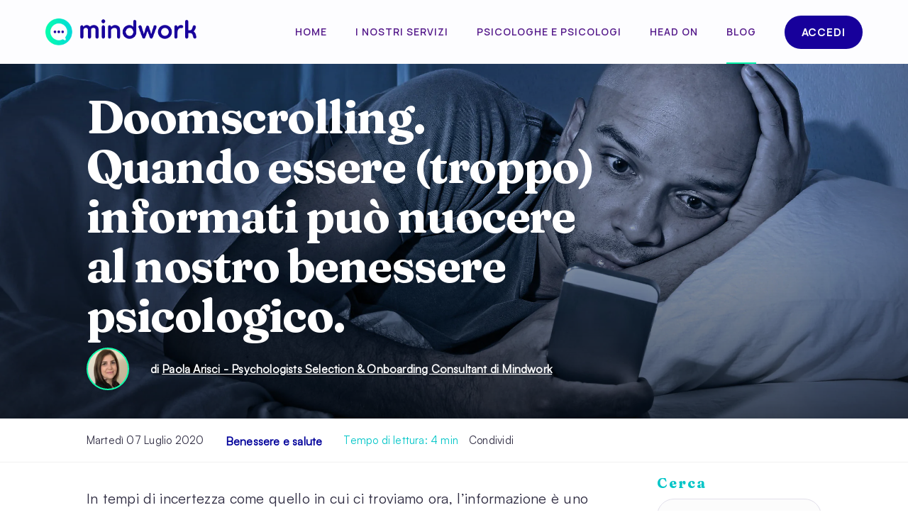

--- FILE ---
content_type: text/html; charset=UTF-8
request_url: https://blog.mindwork.it/doomscrolling-quando-essere-troppo-informati-puo-nuocere-al-nostro-benessere-psicologico/
body_size: 13479
content:
<!doctype html>
<html lang="it-IT" class="no-js">
    <head>
        <meta name="viewport" content="width=device-width, initial-scale=1.0, maximum-scale=1.0, user-scalable=no" />
        <meta http-equiv="Content-Type" content="text/html; charset=UTF-8" />
        <meta http-equiv="x-ua-compatible" content="ie=edge">
        <link rel="pingback" href="https://blog.mindwork.it/xmlrpc.php" />
        <link
                href="https://fonts.googleapis.com/css2?family=Fraunces:opsz,wght@9..144,600;9..144,700&family=Manrope:wght@400;600;700&display=swap"
                rel="stylesheet">
        <link rel="icon" href="https://blog.mindwork.it/wp-content/themes/mindwork/img/favicon.ico">
        <link rel="stylesheet" href="https://blog.mindwork.it/wp-content/themes/mindwork/css/satoshi.css">
        <meta name='robots' content='index, follow, max-image-preview:large, max-snippet:-1, max-video-preview:-1' />

	<!-- This site is optimized with the Yoast SEO plugin v20.2.1 - https://yoast.com/wordpress/plugins/seo/ -->
	<title>Doomscrolling. Quando essere (troppo) informati può nuocere al nostro benessere psicologico.</title>
	<meta name="description" content="Doomscrolling è un termine che si riferisce alla tendenza delle persone a continuare a navigare o a scorrere cattive notizie." />
	<link rel="canonical" href="https://blog.mindwork.it/doomscrolling-quando-essere-troppo-informati-puo-nuocere-al-nostro-benessere-psicologico/" />
	<meta property="og:locale" content="it_IT" />
	<meta property="og:type" content="article" />
	<meta property="og:title" content="Doomscrolling. Quando essere (troppo) informati può nuocere al nostro benessere psicologico." />
	<meta property="og:description" content="Doomscrolling è un termine che si riferisce alla tendenza delle persone a continuare a navigare o a scorrere cattive notizie." />
	<meta property="og:url" content="https://blog.mindwork.it/doomscrolling-quando-essere-troppo-informati-puo-nuocere-al-nostro-benessere-psicologico/" />
	<meta property="og:site_name" content="Blog Mindwork" />
	<meta property="article:publisher" content="http://www.facebook.com/mindwork.it" />
	<meta property="article:published_time" content="2020-07-07T05:40:35+00:00" />
	<meta property="article:modified_time" content="2020-07-07T05:40:36+00:00" />
	<meta property="og:image" content="https://blog.mindwork.it/wp-content/uploads/2020/07/32762572_m.jpg" />
	<meta property="og:image:width" content="2494" />
	<meta property="og:image:height" content="1682" />
	<meta property="og:image:type" content="image/jpeg" />
	<meta name="author" content="Paola Arisci - Psychologists Selection &amp; Onboarding Consultant di Mindwork" />
	<meta name="twitter:card" content="summary_large_image" />
	<meta name="twitter:creator" content="@mindwork_it" />
	<meta name="twitter:site" content="@mindwork_it" />
	<meta name="twitter:label1" content="Scritto da" />
	<meta name="twitter:data1" content="Paola Arisci - Psychologists Selection &amp; Onboarding Consultant di Mindwork" />
	<meta name="twitter:label2" content="Tempo di lettura stimato" />
	<meta name="twitter:data2" content="5 minuti" />
	<script type="application/ld+json" class="yoast-schema-graph">{"@context":"https://schema.org","@graph":[{"@type":"Article","@id":"https://blog.mindwork.it/doomscrolling-quando-essere-troppo-informati-puo-nuocere-al-nostro-benessere-psicologico/#article","isPartOf":{"@id":"https://blog.mindwork.it/doomscrolling-quando-essere-troppo-informati-puo-nuocere-al-nostro-benessere-psicologico/"},"author":{"name":"Paola Arisci - Psychologists Selection &amp; Onboarding Consultant di Mindwork","@id":"https://blog.mindwork.it/#/schema/person/f3aa1929a9cd1ad98389b0472d2fb04c"},"headline":"Doomscrolling. Quando essere (troppo) informati può nuocere al nostro benessere psicologico.","datePublished":"2020-07-07T05:40:35+00:00","dateModified":"2020-07-07T05:40:36+00:00","mainEntityOfPage":{"@id":"https://blog.mindwork.it/doomscrolling-quando-essere-troppo-informati-puo-nuocere-al-nostro-benessere-psicologico/"},"wordCount":958,"commentCount":0,"publisher":{"@id":"https://blog.mindwork.it/#organization"},"image":{"@id":"https://blog.mindwork.it/doomscrolling-quando-essere-troppo-informati-puo-nuocere-al-nostro-benessere-psicologico/#primaryimage"},"thumbnailUrl":"https://blog.mindwork.it/wp-content/uploads/2020/07/32762572_m.jpg","articleSection":["Benessere e salute"],"inLanguage":"it-IT","potentialAction":[{"@type":"CommentAction","name":"Comment","target":["https://blog.mindwork.it/doomscrolling-quando-essere-troppo-informati-puo-nuocere-al-nostro-benessere-psicologico/#respond"]}]},{"@type":"WebPage","@id":"https://blog.mindwork.it/doomscrolling-quando-essere-troppo-informati-puo-nuocere-al-nostro-benessere-psicologico/","url":"https://blog.mindwork.it/doomscrolling-quando-essere-troppo-informati-puo-nuocere-al-nostro-benessere-psicologico/","name":"Doomscrolling. Quando essere (troppo) informati può nuocere al nostro benessere psicologico.","isPartOf":{"@id":"https://blog.mindwork.it/#website"},"primaryImageOfPage":{"@id":"https://blog.mindwork.it/doomscrolling-quando-essere-troppo-informati-puo-nuocere-al-nostro-benessere-psicologico/#primaryimage"},"image":{"@id":"https://blog.mindwork.it/doomscrolling-quando-essere-troppo-informati-puo-nuocere-al-nostro-benessere-psicologico/#primaryimage"},"thumbnailUrl":"https://blog.mindwork.it/wp-content/uploads/2020/07/32762572_m.jpg","datePublished":"2020-07-07T05:40:35+00:00","dateModified":"2020-07-07T05:40:36+00:00","description":"Doomscrolling è un termine che si riferisce alla tendenza delle persone a continuare a navigare o a scorrere cattive notizie.","breadcrumb":{"@id":"https://blog.mindwork.it/doomscrolling-quando-essere-troppo-informati-puo-nuocere-al-nostro-benessere-psicologico/#breadcrumb"},"inLanguage":"it-IT","potentialAction":[{"@type":"ReadAction","target":["https://blog.mindwork.it/doomscrolling-quando-essere-troppo-informati-puo-nuocere-al-nostro-benessere-psicologico/"]}]},{"@type":"ImageObject","inLanguage":"it-IT","@id":"https://blog.mindwork.it/doomscrolling-quando-essere-troppo-informati-puo-nuocere-al-nostro-benessere-psicologico/#primaryimage","url":"https://blog.mindwork.it/wp-content/uploads/2020/07/32762572_m.jpg","contentUrl":"https://blog.mindwork.it/wp-content/uploads/2020/07/32762572_m.jpg","width":2494,"height":1682,"caption":"doomscrolling"},{"@type":"BreadcrumbList","@id":"https://blog.mindwork.it/doomscrolling-quando-essere-troppo-informati-puo-nuocere-al-nostro-benessere-psicologico/#breadcrumb","itemListElement":[{"@type":"ListItem","position":1,"name":"Home","item":"https://blog.mindwork.it/"},{"@type":"ListItem","position":2,"name":"Doomscrolling. Quando essere (troppo) informati può nuocere al nostro benessere psicologico."}]},{"@type":"WebSite","@id":"https://blog.mindwork.it/#website","url":"https://blog.mindwork.it/","name":"Blog Mindwork","description":"Psicologo online | Benessere psicologico per le aziende","publisher":{"@id":"https://blog.mindwork.it/#organization"},"potentialAction":[{"@type":"SearchAction","target":{"@type":"EntryPoint","urlTemplate":"https://blog.mindwork.it/?s={search_term_string}"},"query-input":"required name=search_term_string"}],"inLanguage":"it-IT"},{"@type":"Organization","@id":"https://blog.mindwork.it/#organization","name":"Mindwork S.r.l.","url":"https://blog.mindwork.it/","logo":{"@type":"ImageObject","inLanguage":"it-IT","@id":"https://blog.mindwork.it/#/schema/logo/image/","url":"https://blog.mindwork.it/wp-content/uploads/2019/05/Marchio.png","contentUrl":"https://blog.mindwork.it/wp-content/uploads/2019/05/Marchio.png","width":303,"height":303,"caption":"Mindwork S.r.l."},"image":{"@id":"https://blog.mindwork.it/#/schema/logo/image/"},"sameAs":["http://www.facebook.com/mindwork.it","https://twitter.com/mindwork_it","https://www.instagram.com/mindwork.it/","https://www.linkedin.com/company/benessere-psicologico-in-azienda"]},{"@type":"Person","@id":"https://blog.mindwork.it/#/schema/person/f3aa1929a9cd1ad98389b0472d2fb04c","name":"Paola Arisci - Psychologists Selection &amp; Onboarding Consultant di Mindwork","image":{"@type":"ImageObject","inLanguage":"it-IT","@id":"https://blog.mindwork.it/#/schema/person/image/","url":"https://blog.mindwork.it/wp-content/uploads/2019/06/Arisci-150x150.jpg","contentUrl":"https://blog.mindwork.it/wp-content/uploads/2019/06/Arisci-150x150.jpg","caption":"Paola Arisci - Psychologists Selection &amp; Onboarding Consultant di Mindwork"},"sameAs":["https://www.mindwork.it/paola-arisci"],"url":"https://blog.mindwork.it/author/paola-arisci/"}]}</script>
	<!-- / Yoast SEO plugin. -->


<link rel="alternate" type="application/rss+xml" title="Blog Mindwork &raquo; Doomscrolling. Quando essere (troppo) informati può nuocere al nostro benessere psicologico. Feed dei commenti" href="https://blog.mindwork.it/doomscrolling-quando-essere-troppo-informati-puo-nuocere-al-nostro-benessere-psicologico/feed/" />
<script type="text/javascript">
window._wpemojiSettings = {"baseUrl":"https:\/\/s.w.org\/images\/core\/emoji\/14.0.0\/72x72\/","ext":".png","svgUrl":"https:\/\/s.w.org\/images\/core\/emoji\/14.0.0\/svg\/","svgExt":".svg","source":{"concatemoji":"https:\/\/blog.mindwork.it\/wp-includes\/js\/wp-emoji-release.min.js?ver=6.1.9"}};
/*! This file is auto-generated */
!function(e,a,t){var n,r,o,i=a.createElement("canvas"),p=i.getContext&&i.getContext("2d");function s(e,t){var a=String.fromCharCode,e=(p.clearRect(0,0,i.width,i.height),p.fillText(a.apply(this,e),0,0),i.toDataURL());return p.clearRect(0,0,i.width,i.height),p.fillText(a.apply(this,t),0,0),e===i.toDataURL()}function c(e){var t=a.createElement("script");t.src=e,t.defer=t.type="text/javascript",a.getElementsByTagName("head")[0].appendChild(t)}for(o=Array("flag","emoji"),t.supports={everything:!0,everythingExceptFlag:!0},r=0;r<o.length;r++)t.supports[o[r]]=function(e){if(p&&p.fillText)switch(p.textBaseline="top",p.font="600 32px Arial",e){case"flag":return s([127987,65039,8205,9895,65039],[127987,65039,8203,9895,65039])?!1:!s([55356,56826,55356,56819],[55356,56826,8203,55356,56819])&&!s([55356,57332,56128,56423,56128,56418,56128,56421,56128,56430,56128,56423,56128,56447],[55356,57332,8203,56128,56423,8203,56128,56418,8203,56128,56421,8203,56128,56430,8203,56128,56423,8203,56128,56447]);case"emoji":return!s([129777,127995,8205,129778,127999],[129777,127995,8203,129778,127999])}return!1}(o[r]),t.supports.everything=t.supports.everything&&t.supports[o[r]],"flag"!==o[r]&&(t.supports.everythingExceptFlag=t.supports.everythingExceptFlag&&t.supports[o[r]]);t.supports.everythingExceptFlag=t.supports.everythingExceptFlag&&!t.supports.flag,t.DOMReady=!1,t.readyCallback=function(){t.DOMReady=!0},t.supports.everything||(n=function(){t.readyCallback()},a.addEventListener?(a.addEventListener("DOMContentLoaded",n,!1),e.addEventListener("load",n,!1)):(e.attachEvent("onload",n),a.attachEvent("onreadystatechange",function(){"complete"===a.readyState&&t.readyCallback()})),(e=t.source||{}).concatemoji?c(e.concatemoji):e.wpemoji&&e.twemoji&&(c(e.twemoji),c(e.wpemoji)))}(window,document,window._wpemojiSettings);
</script>
<style type="text/css">
img.wp-smiley,
img.emoji {
	display: inline !important;
	border: none !important;
	box-shadow: none !important;
	height: 1em !important;
	width: 1em !important;
	margin: 0 0.07em !important;
	vertical-align: -0.1em !important;
	background: none !important;
	padding: 0 !important;
}
</style>
	<link rel='stylesheet' id='wp-block-library-css' href='https://blog.mindwork.it/wp-includes/css/dist/block-library/style.min.css?ver=6.1.9' type='text/css' media='all' />
<link rel='stylesheet' id='classic-theme-styles-css' href='https://blog.mindwork.it/wp-includes/css/classic-themes.min.css?ver=1' type='text/css' media='all' />
<style id='global-styles-inline-css' type='text/css'>
body{--wp--preset--color--black: #000000;--wp--preset--color--cyan-bluish-gray: #abb8c3;--wp--preset--color--white: #ffffff;--wp--preset--color--pale-pink: #f78da7;--wp--preset--color--vivid-red: #cf2e2e;--wp--preset--color--luminous-vivid-orange: #ff6900;--wp--preset--color--luminous-vivid-amber: #fcb900;--wp--preset--color--light-green-cyan: #7bdcb5;--wp--preset--color--vivid-green-cyan: #00d084;--wp--preset--color--pale-cyan-blue: #8ed1fc;--wp--preset--color--vivid-cyan-blue: #0693e3;--wp--preset--color--vivid-purple: #9b51e0;--wp--preset--gradient--vivid-cyan-blue-to-vivid-purple: linear-gradient(135deg,rgba(6,147,227,1) 0%,rgb(155,81,224) 100%);--wp--preset--gradient--light-green-cyan-to-vivid-green-cyan: linear-gradient(135deg,rgb(122,220,180) 0%,rgb(0,208,130) 100%);--wp--preset--gradient--luminous-vivid-amber-to-luminous-vivid-orange: linear-gradient(135deg,rgba(252,185,0,1) 0%,rgba(255,105,0,1) 100%);--wp--preset--gradient--luminous-vivid-orange-to-vivid-red: linear-gradient(135deg,rgba(255,105,0,1) 0%,rgb(207,46,46) 100%);--wp--preset--gradient--very-light-gray-to-cyan-bluish-gray: linear-gradient(135deg,rgb(238,238,238) 0%,rgb(169,184,195) 100%);--wp--preset--gradient--cool-to-warm-spectrum: linear-gradient(135deg,rgb(74,234,220) 0%,rgb(151,120,209) 20%,rgb(207,42,186) 40%,rgb(238,44,130) 60%,rgb(251,105,98) 80%,rgb(254,248,76) 100%);--wp--preset--gradient--blush-light-purple: linear-gradient(135deg,rgb(255,206,236) 0%,rgb(152,150,240) 100%);--wp--preset--gradient--blush-bordeaux: linear-gradient(135deg,rgb(254,205,165) 0%,rgb(254,45,45) 50%,rgb(107,0,62) 100%);--wp--preset--gradient--luminous-dusk: linear-gradient(135deg,rgb(255,203,112) 0%,rgb(199,81,192) 50%,rgb(65,88,208) 100%);--wp--preset--gradient--pale-ocean: linear-gradient(135deg,rgb(255,245,203) 0%,rgb(182,227,212) 50%,rgb(51,167,181) 100%);--wp--preset--gradient--electric-grass: linear-gradient(135deg,rgb(202,248,128) 0%,rgb(113,206,126) 100%);--wp--preset--gradient--midnight: linear-gradient(135deg,rgb(2,3,129) 0%,rgb(40,116,252) 100%);--wp--preset--duotone--dark-grayscale: url('#wp-duotone-dark-grayscale');--wp--preset--duotone--grayscale: url('#wp-duotone-grayscale');--wp--preset--duotone--purple-yellow: url('#wp-duotone-purple-yellow');--wp--preset--duotone--blue-red: url('#wp-duotone-blue-red');--wp--preset--duotone--midnight: url('#wp-duotone-midnight');--wp--preset--duotone--magenta-yellow: url('#wp-duotone-magenta-yellow');--wp--preset--duotone--purple-green: url('#wp-duotone-purple-green');--wp--preset--duotone--blue-orange: url('#wp-duotone-blue-orange');--wp--preset--font-size--small: 13px;--wp--preset--font-size--medium: 20px;--wp--preset--font-size--large: 36px;--wp--preset--font-size--x-large: 42px;--wp--preset--spacing--20: 0.44rem;--wp--preset--spacing--30: 0.67rem;--wp--preset--spacing--40: 1rem;--wp--preset--spacing--50: 1.5rem;--wp--preset--spacing--60: 2.25rem;--wp--preset--spacing--70: 3.38rem;--wp--preset--spacing--80: 5.06rem;}:where(.is-layout-flex){gap: 0.5em;}body .is-layout-flow > .alignleft{float: left;margin-inline-start: 0;margin-inline-end: 2em;}body .is-layout-flow > .alignright{float: right;margin-inline-start: 2em;margin-inline-end: 0;}body .is-layout-flow > .aligncenter{margin-left: auto !important;margin-right: auto !important;}body .is-layout-constrained > .alignleft{float: left;margin-inline-start: 0;margin-inline-end: 2em;}body .is-layout-constrained > .alignright{float: right;margin-inline-start: 2em;margin-inline-end: 0;}body .is-layout-constrained > .aligncenter{margin-left: auto !important;margin-right: auto !important;}body .is-layout-constrained > :where(:not(.alignleft):not(.alignright):not(.alignfull)){max-width: var(--wp--style--global--content-size);margin-left: auto !important;margin-right: auto !important;}body .is-layout-constrained > .alignwide{max-width: var(--wp--style--global--wide-size);}body .is-layout-flex{display: flex;}body .is-layout-flex{flex-wrap: wrap;align-items: center;}body .is-layout-flex > *{margin: 0;}:where(.wp-block-columns.is-layout-flex){gap: 2em;}.has-black-color{color: var(--wp--preset--color--black) !important;}.has-cyan-bluish-gray-color{color: var(--wp--preset--color--cyan-bluish-gray) !important;}.has-white-color{color: var(--wp--preset--color--white) !important;}.has-pale-pink-color{color: var(--wp--preset--color--pale-pink) !important;}.has-vivid-red-color{color: var(--wp--preset--color--vivid-red) !important;}.has-luminous-vivid-orange-color{color: var(--wp--preset--color--luminous-vivid-orange) !important;}.has-luminous-vivid-amber-color{color: var(--wp--preset--color--luminous-vivid-amber) !important;}.has-light-green-cyan-color{color: var(--wp--preset--color--light-green-cyan) !important;}.has-vivid-green-cyan-color{color: var(--wp--preset--color--vivid-green-cyan) !important;}.has-pale-cyan-blue-color{color: var(--wp--preset--color--pale-cyan-blue) !important;}.has-vivid-cyan-blue-color{color: var(--wp--preset--color--vivid-cyan-blue) !important;}.has-vivid-purple-color{color: var(--wp--preset--color--vivid-purple) !important;}.has-black-background-color{background-color: var(--wp--preset--color--black) !important;}.has-cyan-bluish-gray-background-color{background-color: var(--wp--preset--color--cyan-bluish-gray) !important;}.has-white-background-color{background-color: var(--wp--preset--color--white) !important;}.has-pale-pink-background-color{background-color: var(--wp--preset--color--pale-pink) !important;}.has-vivid-red-background-color{background-color: var(--wp--preset--color--vivid-red) !important;}.has-luminous-vivid-orange-background-color{background-color: var(--wp--preset--color--luminous-vivid-orange) !important;}.has-luminous-vivid-amber-background-color{background-color: var(--wp--preset--color--luminous-vivid-amber) !important;}.has-light-green-cyan-background-color{background-color: var(--wp--preset--color--light-green-cyan) !important;}.has-vivid-green-cyan-background-color{background-color: var(--wp--preset--color--vivid-green-cyan) !important;}.has-pale-cyan-blue-background-color{background-color: var(--wp--preset--color--pale-cyan-blue) !important;}.has-vivid-cyan-blue-background-color{background-color: var(--wp--preset--color--vivid-cyan-blue) !important;}.has-vivid-purple-background-color{background-color: var(--wp--preset--color--vivid-purple) !important;}.has-black-border-color{border-color: var(--wp--preset--color--black) !important;}.has-cyan-bluish-gray-border-color{border-color: var(--wp--preset--color--cyan-bluish-gray) !important;}.has-white-border-color{border-color: var(--wp--preset--color--white) !important;}.has-pale-pink-border-color{border-color: var(--wp--preset--color--pale-pink) !important;}.has-vivid-red-border-color{border-color: var(--wp--preset--color--vivid-red) !important;}.has-luminous-vivid-orange-border-color{border-color: var(--wp--preset--color--luminous-vivid-orange) !important;}.has-luminous-vivid-amber-border-color{border-color: var(--wp--preset--color--luminous-vivid-amber) !important;}.has-light-green-cyan-border-color{border-color: var(--wp--preset--color--light-green-cyan) !important;}.has-vivid-green-cyan-border-color{border-color: var(--wp--preset--color--vivid-green-cyan) !important;}.has-pale-cyan-blue-border-color{border-color: var(--wp--preset--color--pale-cyan-blue) !important;}.has-vivid-cyan-blue-border-color{border-color: var(--wp--preset--color--vivid-cyan-blue) !important;}.has-vivid-purple-border-color{border-color: var(--wp--preset--color--vivid-purple) !important;}.has-vivid-cyan-blue-to-vivid-purple-gradient-background{background: var(--wp--preset--gradient--vivid-cyan-blue-to-vivid-purple) !important;}.has-light-green-cyan-to-vivid-green-cyan-gradient-background{background: var(--wp--preset--gradient--light-green-cyan-to-vivid-green-cyan) !important;}.has-luminous-vivid-amber-to-luminous-vivid-orange-gradient-background{background: var(--wp--preset--gradient--luminous-vivid-amber-to-luminous-vivid-orange) !important;}.has-luminous-vivid-orange-to-vivid-red-gradient-background{background: var(--wp--preset--gradient--luminous-vivid-orange-to-vivid-red) !important;}.has-very-light-gray-to-cyan-bluish-gray-gradient-background{background: var(--wp--preset--gradient--very-light-gray-to-cyan-bluish-gray) !important;}.has-cool-to-warm-spectrum-gradient-background{background: var(--wp--preset--gradient--cool-to-warm-spectrum) !important;}.has-blush-light-purple-gradient-background{background: var(--wp--preset--gradient--blush-light-purple) !important;}.has-blush-bordeaux-gradient-background{background: var(--wp--preset--gradient--blush-bordeaux) !important;}.has-luminous-dusk-gradient-background{background: var(--wp--preset--gradient--luminous-dusk) !important;}.has-pale-ocean-gradient-background{background: var(--wp--preset--gradient--pale-ocean) !important;}.has-electric-grass-gradient-background{background: var(--wp--preset--gradient--electric-grass) !important;}.has-midnight-gradient-background{background: var(--wp--preset--gradient--midnight) !important;}.has-small-font-size{font-size: var(--wp--preset--font-size--small) !important;}.has-medium-font-size{font-size: var(--wp--preset--font-size--medium) !important;}.has-large-font-size{font-size: var(--wp--preset--font-size--large) !important;}.has-x-large-font-size{font-size: var(--wp--preset--font-size--x-large) !important;}
.wp-block-navigation a:where(:not(.wp-element-button)){color: inherit;}
:where(.wp-block-columns.is-layout-flex){gap: 2em;}
.wp-block-pullquote{font-size: 1.5em;line-height: 1.6;}
</style>
<link rel='stylesheet' id='ppress-frontend-css' href='https://blog.mindwork.it/wp-content/plugins/wp-user-avatar/assets/css/frontend.min.css?ver=4.7.0' type='text/css' media='all' />
<link rel='stylesheet' id='ppress-flatpickr-css' href='https://blog.mindwork.it/wp-content/plugins/wp-user-avatar/assets/flatpickr/flatpickr.min.css?ver=4.7.0' type='text/css' media='all' />
<link rel='stylesheet' id='ppress-select2-css' href='https://blog.mindwork.it/wp-content/plugins/wp-user-avatar/assets/select2/select2.min.css?ver=6.1.9' type='text/css' media='all' />
<link rel='stylesheet' id='slick-css' href='https://blog.mindwork.it/wp-content/themes/mindwork/css/slick.css?ver=4.1.3' type='text/css' media='all' />
<link rel='stylesheet' id='slick-theme-css' href='https://blog.mindwork.it/wp-content/themes/mindwork/css/slick-theme.css?ver=1.0' type='text/css' media='all' />
<link rel='stylesheet' id='normalize-css' href='https://blog.mindwork.it/wp-content/themes/mindwork/css/normalize.css?ver=1.0' type='text/css' media='all' />
<link rel='stylesheet' id='grid-css' href='https://blog.mindwork.it/wp-content/themes/mindwork/css/grid.css?ver=1.0' type='text/css' media='all' />
<link rel='stylesheet' id='mainmin-css' href='https://blog.mindwork.it/wp-content/themes/mindwork/css/main.min.css?ver=1.0' type='text/css' media='all' />
<script type='text/javascript' src='https://blog.mindwork.it/wp-includes/js/jquery/jquery.min.js?ver=3.6.1' id='jquery-core-js'></script>
<script type='text/javascript' src='https://blog.mindwork.it/wp-includes/js/jquery/jquery-migrate.min.js?ver=3.3.2' id='jquery-migrate-js'></script>
<script type='text/javascript' src='https://blog.mindwork.it/wp-content/plugins/wp-user-avatar/assets/flatpickr/flatpickr.min.js?ver=4.7.0' id='ppress-flatpickr-js'></script>
<script type='text/javascript' src='https://blog.mindwork.it/wp-content/plugins/wp-user-avatar/assets/select2/select2.min.js?ver=4.7.0' id='ppress-select2-js'></script>
<link rel="https://api.w.org/" href="https://blog.mindwork.it/wp-json/" /><link rel="alternate" type="application/json" href="https://blog.mindwork.it/wp-json/wp/v2/posts/2561" /><link rel="EditURI" type="application/rsd+xml" title="RSD" href="https://blog.mindwork.it/xmlrpc.php?rsd" />
<link rel="wlwmanifest" type="application/wlwmanifest+xml" href="https://blog.mindwork.it/wp-includes/wlwmanifest.xml" />
<meta name="generator" content="WordPress 6.1.9" />
<link rel='shortlink' href='https://blog.mindwork.it/?p=2561' />
<link rel="alternate" type="application/json+oembed" href="https://blog.mindwork.it/wp-json/oembed/1.0/embed?url=https%3A%2F%2Fblog.mindwork.it%2Fdoomscrolling-quando-essere-troppo-informati-puo-nuocere-al-nostro-benessere-psicologico%2F" />
<link rel="alternate" type="text/xml+oembed" href="https://blog.mindwork.it/wp-json/oembed/1.0/embed?url=https%3A%2F%2Fblog.mindwork.it%2Fdoomscrolling-quando-essere-troppo-informati-puo-nuocere-al-nostro-benessere-psicologico%2F&#038;format=xml" />
<meta name="cdp-version" content="1.3.8" /><link rel="apple-touch-icon" type="image/png" sizes="192x192" href="/var/www/blog.mindwork.it/wp-content/themes/mindwork/img/icons/android-chrome-192x192.png" /><link rel="apple-touch-icon" type="image/png" sizes="114x114" href="/var/www/blog.mindwork.it/wp-content/themes/mindwork/img/icons/apple-touch-icon-114x114.png" /><link rel="apple-touch-icon" type="image/png" sizes="120x120" href="/var/www/blog.mindwork.it/wp-content/themes/mindwork/img/icons/apple-touch-icon-120x120.png" /><link rel="apple-touch-icon" type="image/png" sizes="144x144" href="/var/www/blog.mindwork.it/wp-content/themes/mindwork/img/icons/apple-touch-icon-144x144.png" /><link rel="apple-touch-icon" type="image/png" sizes="152x152" href="/var/www/blog.mindwork.it/wp-content/themes/mindwork/img/icons/apple-touch-icon-152x152.png" /><link rel="apple-touch-icon" type="image/png" sizes="180x180" href="/var/www/blog.mindwork.it/wp-content/themes/mindwork/img/icons/apple-touch-icon-180x180.png" /><link rel="apple-touch-icon" type="image/png" sizes="57x57" href="/var/www/blog.mindwork.it/wp-content/themes/mindwork/img/icons/apple-touch-icon-57x57.png" /><link rel="apple-touch-icon" type="image/png" sizes="60x60" href="/var/www/blog.mindwork.it/wp-content/themes/mindwork/img/icons/apple-touch-icon-60x60.png" /><link rel="apple-touch-icon" type="image/png" sizes="72x72" href="/var/www/blog.mindwork.it/wp-content/themes/mindwork/img/icons/apple-touch-icon-72x72.png" /><link rel="apple-touch-icon" type="image/png" sizes="76x76" href="/var/www/blog.mindwork.it/wp-content/themes/mindwork/img/icons/apple-touch-icon-76x76.png" /><link rel="apple-touch-icon" type="image/png" sizes="16x16" href="/var/www/blog.mindwork.it/wp-content/themes/mindwork/img/icons/favicon-16x16.png" /><link rel="apple-touch-icon" type="image/png" sizes="32x32" href="/var/www/blog.mindwork.it/wp-content/themes/mindwork/img/icons/favicon-32x32.png" /><link rel="apple-touch-icon" type="image/png" sizes="96x96" href="/var/www/blog.mindwork.it/wp-content/themes/mindwork/img/icons/favicon-96x96.png" /><link rel="stylesheet" href="https://use.fontawesome.com/releases/v5.0.13/css/all.css" integrity="sha384-DNOHZ68U8hZfKXOrtjWvjxusGo9WQnrNx2sqG0tfsghAvtVlRW3tvkXWZh58N9jp" crossorigin="anonymous"><link href="https://fonts.googleapis.com/css?family=Fraunces:opsz,wght@9..144,600;9..144,700&family=Manrope:wght@400;600;700" rel="stylesheet" lazyload>
      <script async src='https://www.googletagmanager.com/gtag/js?id=UA-138687216-2'></script>
      <script>
      window.dataLayer = window.dataLayer || [];
      function gtag(){dataLayer.push(arguments);}
      gtag('js', new Date());

      gtag('config', 'UA-138687216-2');
      </script>		<style type="text/css" id="wp-custom-css">
			.avatar{
  width: 60px !important;
  height: 60px !important;
}
#s{
	    font-family: "Satoshi-Regular" !important;
}		</style>
		    </head>
    <body class="post-template-default single single-post postid-2561 single-format-standard navigation-background">
      <div id="wrap">
        <!--[if lte IE 9]>
          <p class="browserupgrade">You are using an <strong>outdated</strong> browser. Please <a href="https://browsehappy.com/">upgrade your browser</a> to improve your experience and security.</p>
        <![endif]-->
            <!-- NAVBAR START -->
    <div class="navigations">
      <div class="nav_main_logo">
        <a href="https://www.mindwork.it/">
          <img class="main_logo" src="https://blog.mindwork.it/wp-content/themes/mindwork/img/brand-logo@3x.png">
        </a>
      </div>
      <div class="nav_container">
        <div class="close_slide close_menu"><span class="close_icon"><span></span><span></span></span></div>
        <ul class="nav_main_links">
            <li><a class="page-link" href="https://www.mindwork.it/"><span>Home</span></a></li>
            <li><a class="page-link" href="https://www.mindwork.it/i-nostri-servizi"><span>I nostri servizi</span></a></li>
            <li><a class="page-link"href="https://www.mindwork.it/psicologi-online"><span>Psicologhe e psicologi</span></a></li>
            <li><a class="page-link" href="https://www.mindwork.it/headon"><span>Head on</span></a></li>
            <li class="blog_link activenavigations"><a class="page-link" href="https://blog.mindwork.it"><span>Blog</span></a></li>

        </ul>
        <div class="nav_main_action">
          <!-- Tasto accedi modale -->
          <a  class="button bluebtn smaller no_margin_btn"
          href="https://www.mindwork.it?accedi=true"><span>accedi</span></a>
          <!-- Tasto accedi modale -->


          <!-- Tasto benvenuto con menu -->
          <!--div class="popovermenu">
            <a class="button bluebtn smaller no_margin_btn"
            href="#"><span>Benvenuto</span></a>
            <div class="popover_content">
              <ul>
                <li><a href="#">Il mio profilo</a></li>
                <li><a href="#">Gestisci messaggi</a></li>
                <li><a href="#">Esci</a></li>
              </ul>
            </div>
          </div-->
          <!-- Tasto benvenuto con menu -->

        </div>
      </div>
      <div class="btn_open_menu">
        <img src="https://blog.mindwork.it/wp-content/themes/mindwork/img/open_menu.svg">
      </div>
    </div>
    <!-- NAVBAR END -->
<div class="section_header_article" style="background-image: url(https://blog.mindwork.it/wp-content/uploads/2020/07/32762572_m.jpg)">
    <div class="image_container_magnify">
        <div class="row">
            <div class="columns small-12 medium-12 large-offset-1 large-7">
                <h1>Doomscrolling. Quando essere (troppo) informati può nuocere al nostro benessere psicologico.</h1>
                                    <div class="row align-middle section_header">
                        <div class="columns shrink">
                            <div class="avatar" style="background-image: url(https://blog.mindwork.it/wp-content/uploads/2019/06/Arisci-150x150.jpg)"></div>
                        </div>
                        <div class="columns">
                            <p class="author">di
                                                                    <a href="https://www.mindwork.it/paola-arisci" target="_blank" style="color:white">
                                        Paola Arisci - Psychologists Selection &amp; Onboarding Consultant di Mindwork                                    </a>
                                                                </p>
                        </div>
                    </div>
                                </div>
        </div>
    </div>
</div>
<div class="section_meta_info">
    <div class="row">
        <div class="columns small-12 medium-12 large-offset-1 large-11">
            <ul>
                <li><p class="date_art">Martedì 07 Luglio 2020</p></li>
                <li><p class="catlist"><a href="https://blog.mindwork.it/category/benessere-e-salute/" rel="category tag">Benessere e salute</a></p></li>
                <li><p class="time_read">Tempo di lettura: <span class="span-reading-time rt-reading-time"><span class="rt-label rt-prefix"></span> <span class="rt-time"> 4</span> <span class="rt-label rt-postfix"></span></span> min</p></li>
                <li class="share_area">
                    <div class="row">
                        <div class="columns reset_padding">
                            <p>Condividi</p>
                        </div>
                        <div class="columns reset_padding">
                            <script type="text/javascript"
                                    src="//s7.addthis.com/js/300/addthis_widget.js#pubid=ra-5cd14f771cd1c561"></script>
                            <div class="addthis_inline_share_toolbox"></div>
                        </div>
                    </div>
                </li>
            </ul>
        </div>
    </div>
</div>
<div class="section_container_main">
    <div class="row">
        <div class="columns small-12 medium-12 large-offset-1 large-7 container_paragraph">
            <p>In tempi di incertezza come quello in cui ci troviamo ora, l&#8217;informazione è uno dei nostri meccanismi di difesa più basilari. Essere informati ci fa sentire al sicuro e ci dà gli strumenti per sapere come affrontare una crisi. Tuttavia, troppe informazioni su una situazione negativa possono avere <strong>effetti psicologici avversi.</strong></p>
<h2>Cosa si intende per doomscrolling</h2>
<p><em>Doomscrolling</em>&nbsp;è un termine nuovo che si riferisce alla tendenza delle persone a continuare a navigare o a scorrere cattive notizie, anche se quelle notizie sono tristi, scoraggianti o deprimenti,&nbsp;<strong>mossi dalla paura e dall’ansia</strong>.&nbsp;In questi ultimi mesi molte persone si sono ritrovate a leggere in maniera compulsiva per ore le cattive notizie su COVID-19 senza la possibilità di fermarsi.</p>
<p>La parola <em>Doomscrolling</em> è stata menzionata per la prima volta su Twitter nel 2018, ed il termine è divenuto ormai popolare in questo momento storico. Che si stia scorrendo il social media preferito, come Facebook, Twitter, Linkedin o Instagram, o semplicemente si stiano seguendo le notizie sul web oppure consultando la fonte giornalistica preferita, si tratta sempre di doomscrolling.</p>
<p>Con il coronavirus in particolare, i consigli di funzionari sanitari e scienziati sono cambiati così spesso che è stato difficile seguire una singola teoria su un canale di informazione tradizionale. Il doomscrolling ha, in questo senso, incoraggiato le persone a educare se stesse e a cercare risposte a cui era difficile accedere.</p>
<h2>Il funzionamento del nostro cervello</h2>
<p>I nostri cervelli prestano istintivamente attenzione a qualsiasi situazione <strong>potenzialmente pericolosa</strong> come parte del bagaglio biologico della sopravvivenza.&nbsp;I nostri cervelli sono progettati per scansionare costantemente l&#8217;orizzonte alla ricerca di potenziali minacce.&nbsp;Poiché le minacce sono più importanti per la nostra sopravvivenza rispetto ad altre informazioni, <strong>prestiamo più attenzione alle cose negative che a quelle positive che ci possano mettere in pericolo</strong>.</p>
<p>L&#8217;incertezza innesca il desiderio di cercare informazioni per sentirsi più in controllo.&nbsp;Quando cerchiamo informazioni in questo stato, siamo particolarmente sensibili alle notizie angoscianti o emotivamente minacciose.&nbsp;Invece di aumentare il nostro senso di controllo, le notizie negative <strong>confermano le nostre paure</strong>, aumentano la nostra ansia e aumentano il nostro &#8220;bisogno di sapere&#8221;.</p>
<p>Essere costantemente esposti a questo tipo di notizie può essere un&#8217;esperienza intensa. Può causare sintomi come stress, problemi di sonno, stati d&#8217;animo variabili, comportamento aggressivo, depressione o persino stress post-traumatico.</p>
<p>Con questo non si vuole certamente demonizzare la rete, anzi, citando uno <a href="https://www.ncbi.nlm.nih.gov/pubmed/31697600">studio</a> del 2019 si è constatato che non è la quantità di tempo sullo schermo che fa la differenza per la tua salute mentale, ma <strong>la sua qualità</strong>. L&#8217;uso dei social media per visualizzare notizie tragiche in cui non vi è interazione ma solo una lettura passiva è potenzialmente pericoloso per la nostra serenità. Mentre l’utilizzo finalizzato all’interazione e alla comunicazione anche di eventi tragici e tristi può portare addirittura a un senso di solidarietà e sollievo e ridurre la solitudine.</p>
<h2>Cosa possiamo fare per bloccare il doomscrolling?</h2>
<p>Non esiste un&#8217;unica soluzione per fermare completamente il problema del doomscrolling<em>. </em>Tuttavia, esistono una <strong>serie di abitudini</strong> che possiamo iniziare ad applicare per ridurre sia il tempo che passiamo a leggere cattive notizie sia gli effetti che ha su di noi.</p>
<p>La soluzione richiede uno sforzo attivo e concertato per fermare il comportamento auto-rinforzante.&nbsp;Inizia controllando con te stesso per assicurarti che qualunque cosa tu stia scorrendo sia in realtà un&#8217;informazione nuova e utile per la tua sicurezza.&nbsp;Inizia a monitorare l&#8217;impatto emotivo dello scorrimento, indipendentemente dalla fonte.</p>
<p>Staccarsi dalla fonte di notizie può aiutare a ripristinare il cervello. La pausa ti aiuterà a essere più critico e meno emotivo quando valuti ciò che stai vedendo. Chiediti:</p>
<ul>
<li>Queste informazioni sono utili e pertinenti?</li>
<li>Come mi sento?</li>
<li>Il doomscrolling interferisce con altre cose che preferirei fare? O mi causa dei problemi (come per esempio essere arrabbiato)?</li>
</ul>
<p>Con questo non sto affermando di ignorare eventi importanti, ma semplicemente di controllarle e scremare le notizie per utilità ed efficacia.</p>
<h2>3 strategie pratiche per frenare l&#8217;abitudine al doomscrolling<em>&nbsp;</em></h2>
<h4>1. Spegni il telefono e sostituisci il doomscrolling con un&#8217;altra attività.</h4>
<p>Puoi leggere un libro, meditare, ascoltare podcast o musica rilassanti, o trovare qualche altra distrazione che ti piace e che ti distolga dal controllo dei feed online.</p>
<h4>2. Imposta i limiti per la consultazione di notizie.</h4>
<p>Evita le notizie dopo cena, poiché aumenta lo stress serale e interferisce con il sonno.</p>
<p>Se ti senti agitato, ansioso o stressato evita di informarti o interrompi appena capisci il tuo disagio. Trova solo un arco temporale della giornata in cui ti dedichi alla lettura di notizie derivanti da fonti ufficiali qualsiasi sia l’argomento di cui ti vuoi informare.</p>
<h4>3. Resta connesso con altre modalità.</h4>
<p>Essere faccia a faccia con qualcuno, dal vivo o attraverso gli schermi, o semplicemente per telefono può essere un ottimo modo per ridurre lo stress e limitare lo “scorrimento compulsivo”. La condivisione delle proprie emozioni e preoccupazioni può essere una buona ricetta per preservare il proprio benessere.</p>
<h2><strong>Per concludere</strong></h2>
<p><strong>La priorità di tenerci informati è indiscutibile</strong>. Tuttavia, per mantenere la nostra capacità di pensiero critico e la stabilità mentale per superare uno stato di crisi prolungato come questo che stiamo vivendo, è necessario assegnare alla salute mentale un posto più elevato nella scala delle priorità. Mantenere abitudini più controllate per informarsi è un buon primo passo.</p>
<p>È utile essere informati ma non è necessario essere sopraffatti!</p>
<p><span style="color: #00009b;"><strong>Potrebbe interessarti anche</strong> <a style="color: #00009b;" href="https://blog.mindwork.it/dipendenza-social-media/"><em>Quando i social ci distaccano dalla realtà. Come evitare la dipendenza da social media</em></a></span></p>
<h6>Bibliografia</h6>
<p><a href="https://www.wired.com/story/stop-doomscrolling/">Doomscrolling is Slowly Eroding your Mental Health, Wired</a></p>
<p><a href="https://www.sdabocconi.it/it/sda-bocconi-insight/doomscrolling">Doomscrolling, SDA Bocconi</a></p>
<p class="heading-title"><a href="https://pubmed.ncbi.nlm.nih.gov/31697600/"><span class="authors-list-item ">K. Karsay<span class="comma">,&nbsp;</span></span><span class="authors-list-item ">D. Schmuck<span class="comma">,&nbsp;</span></span><span class="authors-list-item ">J. Matthes<span class="comma">,&nbsp;</span></span><span class="authors-list-item ">A. Stevic,<sup class="affiliation-links"><span class="author-sup-separator">&nbsp;</span></sup></span>Longitudinal Effects of Excessive Smartphone Use on Stress and Loneliness: The Moderating Role of Self-Disclosure,&nbsp;National Center for Biotechnology Information</a></p>

            
            <div class="row">
                <div class="column large-12">
                    <div class="cards_news c_back_color">
                        <div class="row section_meta">
                            <div class="columns large-12">
                                <div class="paragraph">I contenuti di questo blog hanno una finalità meramente
                                    divulgativa. Sui temi di natura psico-sanitaria eventualmente citati negli articoli
                                    presenti, rimane fondamentale il supporto di un professionista.
                                </div>
                            </div>
                        </div>
                    </div>
                </div>
            </div>

            <div class="row">
                <div class="columns">
                    <div id="comments">
    	<div id="respond" class="comment-respond">
		<h3 id="reply-title" class="comment-reply-title">Lascia un commento <small><a rel="nofollow" id="cancel-comment-reply-link" href="/doomscrolling-quando-essere-troppo-informati-puo-nuocere-al-nostro-benessere-psicologico/#respond" style="display:none;">Annulla risposta</a></small></h3><form action="https://blog.mindwork.it/wp-comments-post.php" method="post" id="commentform" class="comment-form"><p class="comment-notes"><span id="email-notes">Il tuo indirizzo email non sarà pubblicato.</span> <span class="required-field-message">I campi obbligatori sono contrassegnati <span class="required">*</span></span></p><p class="comment-form-comment"><label for="comment">Commento <span class="required">*</span></label> <textarea id="comment" name="comment" cols="45" rows="8" maxlength="65525" required="required"></textarea></p><div class="row"><div class="columns small-12 medium-6 large-6"><div class="input_container"><div class="form_inter in_focus"><input id="author" name="author" type="text" class="format filled"  value="" size="30" /><span class="placeholder">Nome *</span></div></div></div>
<div class="columns small-12 medium-6 large-6"><div class="input_container"><div class="form_inter in_focus"><input id="email" name="email" type="text" class="format filled"  value="" size="30" /><span class="placeholder">Email *</span></div></div></div></div>
<p class="comment-form-cookies-consent"><input id="wp-comment-cookies-consent" name="wp-comment-cookies-consent" type="checkbox" value="yes" /><label for="wp-comment-cookies-consent">Do il mio consenso affinché un cookie salvi i miei dati (nome, email) per il prossimo commento.</label></p>
<p class="form-submit"><input name="submit" type="submit" id="submit" class="button smaller" value="Commenta" /> <input type='hidden' name='comment_post_ID' value='2561' id='comment_post_ID' />
<input type='hidden' name='comment_parent' id='comment_parent' value='0' />
</p><p style="display: none;"><input type="hidden" id="akismet_comment_nonce" name="akismet_comment_nonce" value="d1f85091b9" /></p><p style="display: none !important;"><label>&#916;<textarea name="ak_hp_textarea" cols="45" rows="8" maxlength="100"></textarea></label><input type="hidden" id="ak_js_1" name="ak_js" value="172"/><script>document.getElementById( "ak_js_1" ).setAttribute( "value", ( new Date() ).getTime() );</script></p></form>	</div><!-- #respond -->
	</div>
                </div>
            </div>
        </div>
        <div class="columns small-12 medium-12 large-3">
            <ul class="siebar">
  <li id="search-3" class="widget widget_search"><h2 class="widgettitle">Cerca</h2>
<form role="search" method="get" id="searchform" class="searchform" action="https://blog.mindwork.it/">
				<div>
					<label class="screen-reader-text" for="s">Ricerca per:</label>
					<input type="text" value="" name="s" id="s" />
					<input type="submit" id="searchsubmit" value="Cerca" />
				</div>
			</form></li>
<li id="categories-3" class="widget widget_categories"><h2 class="widgettitle">Categorie</h2>

			<ul>
					<li class="cat-item cat-item-8"><a href="https://blog.mindwork.it/category/ansia-fobie-depressione/">Ansia, fobie, depressione</a>
</li>
	<li class="cat-item cat-item-9"><a href="https://blog.mindwork.it/category/benessere-e-salute/">Benessere e salute</a>
</li>
	<li class="cat-item cat-item-130"><a href="https://blog.mindwork.it/category/benessere-organizzativo/">Benessere Organizzativo</a>
</li>
	<li class="cat-item cat-item-10"><a href="https://blog.mindwork.it/category/crescita-personale/">Crescita personale</a>
</li>
	<li class="cat-item cat-item-131"><a href="https://blog.mindwork.it/category/people-management-soft-skills/">People Management e Soft skills</a>
</li>
	<li class="cat-item cat-item-13"><a href="https://blog.mindwork.it/category/relazioni-coppia-figli/">Relazioni, coppia, figli</a>
</li>
	<li class="cat-item cat-item-15"><a href="https://blog.mindwork.it/category/work-life-balance-stress-burnout/">Work-life balance, stress e burnout</a>
</li>
			</ul>

			</li>

		<li id="recent-posts-3" class="widget widget_recent_entries">
		<h2 class="widgettitle">Articoli recenti</h2>

		<ul>
											<li>
					<a href="https://blog.mindwork.it/unicredit-wellbeing-azienda/">A tu per tu con UniCredit: il nostro percorso insieme</a>
									</li>
											<li>
					<a href="https://blog.mindwork.it/pandora-wellbeing-azienda/">A tu per tu con Pandora: il nostro percorso insieme</a>
									</li>
											<li>
					<a href="https://blog.mindwork.it/insiel-wellbeing-azienda/">A tu per tu con Insiel: il nostro percorso insieme</a>
									</li>
											<li>
					<a href="https://blog.mindwork.it/gruppoflorence-wellbeing-azienda/">A tu per tu con Gruppo Florence: il nostro percorso insieme</a>
									</li>
											<li>
					<a href="https://blog.mindwork.it/cofidis-wellbeing-azienda-2/">A tu per tu con Cofidis: il nostro percorso insieme</a>
									</li>
					</ul>

		</li>

    <li class="widget widget_categories"><h2 class="widgettitle">Articoli simili</h2>
    <ul class="reset_ul">
                <li>
            <div class="row">
              <div class="columns small-2 medium-2 large-4 reset_padding">
                <a href="https://blog.mindwork.it/per-persone-e-aziende-e-tempo-di-riconnettersi-alla-natura/">
                  <div class="image_little_bordered" style="background-image: url(https://blog.mindwork.it/wp-content/uploads/2023/03/pauline-heidmets-GTL39WM6QqA-unsplash-150x150.jpg)"></div>
                </a>
              </div>
              <div class="columns large-8">
                <a href="https://blog.mindwork.it/per-persone-e-aziende-e-tempo-di-riconnettersi-alla-natura/">
                  <p class="title_sidebar">
                    Per persone e aziende è tempo di riconnettersi alla natura                  </p>
                </a>
              </div>
            </div>
          </li>
                    <li>
            <div class="row">
              <div class="columns small-2 medium-2 large-4 reset_padding">
                <a href="https://blog.mindwork.it/rientro-dalle-ferie-senza-stress/">
                  <div class="image_little_bordered" style="background-image: url(https://blog.mindwork.it/wp-content/uploads/2019/08/Rientro-dalle-ferie-150x150.jpg)"></div>
                </a>
              </div>
              <div class="columns large-8">
                <a href="https://blog.mindwork.it/rientro-dalle-ferie-senza-stress/">
                  <p class="title_sidebar">
                    Rientro dalle ferie. Ecco come ritornare a lavoro senza stress.                  </p>
                </a>
              </div>
            </div>
          </li>
                    <li>
            <div class="row">
              <div class="columns small-2 medium-2 large-4 reset_padding">
                <a href="https://blog.mindwork.it/stili-di-vita-a-misura-di-benessere-psicologico/">
                  <div class="image_little_bordered" style="background-image: url(https://blog.mindwork.it/wp-content/uploads/2023/04/msg350504013-561815-150x150.jpg)"></div>
                </a>
              </div>
              <div class="columns large-8">
                <a href="https://blog.mindwork.it/stili-di-vita-a-misura-di-benessere-psicologico/">
                  <p class="title_sidebar">
                    Stili di vita a misura di benessere psicologico                  </p>
                </a>
              </div>
            </div>
          </li>
                    <li>
            <div class="row">
              <div class="columns small-2 medium-2 large-4 reset_padding">
                <a href="https://blog.mindwork.it/il-ruolo-dello-spazio-per-il-proprio-benessere/">
                  <div class="image_little_bordered" style="background-image: url(https://blog.mindwork.it/wp-content/uploads/2023/05/shridhar-gupta-dZxQn4VEv2M-unsplash-150x150.jpg)"></div>
                </a>
              </div>
              <div class="columns large-8">
                <a href="https://blog.mindwork.it/il-ruolo-dello-spazio-per-il-proprio-benessere/">
                  <p class="title_sidebar">
                    Il ruolo dello spazio per il proprio benessere                  </p>
                </a>
              </div>
            </div>
          </li>
              </ul>
  </li>
</ul>
        </div>
    </div>
</div>
<!--START SECTION NEWSLETTER-->
<!--END SECTION NEWSLETTER-->
<!-- FOOTER START -->
<div class="footer">
    <div class="row">
        <div class="columns small-12 large-4 linear_block">
            <h3 class="font-whait footer_title_support">Il servizio di consulenza psicologica per le persone in
                azienda.</h3>
        </div>
        <div class="separator_menu"></div>
        <div class="columns small-12 large-8">
            <div class="row">
                <div class="columns small-12 large-offset-1 large-3">
                    <p class="title_footer title_footer_collax" >Azienda</p>
                    <ul class="footer_menu collax_content">
                        <li><a href="https://www.mindwork.it/chi-siamo">Chi siamo</a></li>
                        <li><a href="https://www.mindwork.it/codice-deontologico">Codice deontologico</a></li>
                        <li><a href="https://www.mindwork.it/privacy-policy">Informativa Privacy</a></li>
                        <li><a href="https://www.mindwork.it/termini-e-condizioni">Termini e Condizioni</a></li>
                        <li><a href="https://www.mindwork.it/cookie-policy">Cookie Policy</a></li>
                    </ul>
                </div>
                <div class="columns small-12 large-4">
                    <p class="title_footer title_footer_collax" >Per saperne di più</p>
                    <ul class="footer_menu collax_content">
                        <li><a href="https://www.mindwork.it/perche-la-psicologia-online">Perché la psicologia online?</a></li>
                        <li><a href="https://www.mindwork.it/lavora-con-noi">Sei una psicologa o uno psicologo?</a></li>
                        <li><a href="https://www.mindwork.it/benessere-nei-luoghi-di-lavoro">Il benessere nei luoghi di lavoro</a></li>
                        <li>
                            <a href="https://blog.mindwork.it/deducibilita-fiscale-e-bilancio-di-sostenibilita-i-vantaggi-economici-del-supporto-psicologico/"
                               target="_blank">Deducibilità fiscale e inclusione nel bilancio di sostenibilità</a></li>
                        <li><a href="https://www.mindwork.it/headon" target="_blank">Evento Head On</a></li>
                    </ul>
                </div>
                <div class="columns small-12 large-4">
                    <div class="row">
                        <div class="columns small-6 medium-6 large-12">
                            <p class="title_footer" >Seguici</p>
                            <ul class="footer_menu_social">
                                <li><a href="https://www.linkedin.com/company/benessere-psicologico-in-azienda"
                                       target="_blank"><img
                                                src="https://blog.mindwork.it/wp-content/themes/mindwork/img/linkedin_icons.svg"></a></li>
                                <li><a href="https://www.instagram.com/mindwork.it/" target="_blank"><img
                                                src="https://blog.mindwork.it/wp-content/themes/mindwork/img/instagram_icons.svg"></a></li>
                            </ul>
                        </div>
                        <div class="columns small-12">
<!--                            <p class="title_footer">Metodi di pagamento</p>-->
<!--                            <ul class="footer_menu_payments">-->
<!--                                <li><a href="#"><img-->
<!--                                                src="--><!--/img/card/mastercard.png"></a>-->
<!--                                </li>-->
<!--                                <li><a href="#"><img-->
<!--                                                src="--><!--/img/card/amex.png"></a>-->
<!--                                </li>-->
<!--                                <li><a href="#"><img-->
<!--                                                src="--><!--/img/card/paypal.png"></a>-->
<!--                                </li>-->
<!--                                <li><a href="#"><img-->
<!--                                                src="--><!--/img/card/visa.png"></a>-->
<!--                                </li>-->
<!--                                <li><a href="#"><img-->
<!--                                                src="--><!--/img/card/satispay.png"></a>-->
<!--                                </li>-->
<!--                                <li><a href="#"><img src="--><!--/img/card/pay.png"></a>-->
<!--                                </li>-->
<!--                                <li><a href="#"><img-->
<!--                                                src="--><!--/img/card/gpay.png"></a>-->
<!--                                </li>-->
<!--                            </ul>-->

                            <a  class="button smaller" href="https://www.mindwork.it?contattaci=true"> <span style="font-family:'Satoshi-Bold';color: #00009b;">Contattaci</span></a></button>
                        </div>
                    </div>
                </div>
            </div>
        </div>
    </div>
</div>
<div class="copy">
    <div class="row">
        <div class="columns">
            <div class="end_footer">
                <div class="end_footer_group">
                    <div class="logo_end_footer"><img
                                src="https://blog.mindwork.it/wp-content/themes/mindwork/img/brand-logo-negative@3x.png"></div>
                    <div class="address_end_footer">Mindwork S.r.l. Piazza della Repubblica, 10 20121 Milano P.IVA
                        10719170960
                        REA: MI -
                        2552219
                    </div>
                </div>
                <div class="copy_end_footer">Copyright© Mindwork. Tutti i diritti riservati</div>
            </div>
        </div>
    </div>
</div>
<!-- FOOTER END -->

</div>
<script src="https://blog.mindwork.it/wp-content/themes/mindwork/js/vendor/modernizr-3.7.1.min.js"></script>
<script src="https://code.jquery.com/jquery-3.3.1.min.js"
        integrity="sha256-FgpCb/KJQlLNfOu91ta32o/NMZxltwRo8QtmkMRdAu8=" crossorigin="anonymous"></script>
<script>window.jQuery || document.write('<script src="js/vendor/jquery-3.3.1.min.js"><\/script>')</script>
<script type='text/javascript' id='ppress-frontend-script-js-extra'>
/* <![CDATA[ */
var pp_ajax_form = {"ajaxurl":"https:\/\/blog.mindwork.it\/wp-admin\/admin-ajax.php","confirm_delete":"Are you sure?","deleting_text":"Deleting...","deleting_error":"An error occurred. Please try again.","nonce":"e40dd2ee8e","disable_ajax_form":"false","is_checkout":"0","is_checkout_tax_enabled":"0"};
/* ]]> */
</script>
<script type='text/javascript' src='https://blog.mindwork.it/wp-content/plugins/wp-user-avatar/assets/js/frontend.min.js?ver=4.7.0' id='ppress-frontend-script-js'></script>
<script type='text/javascript' src='https://blog.mindwork.it/wp-content/themes/mindwork/js/slick.js?ver=4.1.4' id='slick-js'></script>
<script type='text/javascript' src='https://blog.mindwork.it/wp-content/themes/mindwork/js/plugins.js?ver=1.1' id='plugins-js'></script>
<script type='text/javascript' src='https://blog.mindwork.it/wp-content/themes/mindwork/js/main.js?ver=1.2' id='main-js'></script>
<script defer type='text/javascript' src='https://blog.mindwork.it/wp-content/plugins/akismet/_inc/akismet-frontend.js?ver=1677765579' id='akismet-frontend-js'></script>
</body>
</html>


--- FILE ---
content_type: text/css
request_url: https://blog.mindwork.it/wp-content/themes/mindwork/css/satoshi.css
body_size: 78
content:

@font-face {
font-family: 'Satoshi-Regular';
src: url('fonts/satoshi/Satoshi-Regular.woff2') format('woff2'),
        url('fonts/satoshi/Satoshi-Regular.woff') format('woff'),
        url('fonts/satoshi/Satoshi-Regular.ttf') format('truetype');
        font-weight: 400;
        font-display: swap;
        font-style: normal;
}
  
  
@font-face {
font-family: 'Satoshi-Medium';
src: url('fonts/satoshi/Satoshi-Medium.woff2') format('woff2'),
    url('fonts/satoshi/Satoshi-Medium.woff') format('woff'),
    url('fonts/satoshi/Satoshi-Medium.ttf') format('truetype');
    font-weight: 500;
    font-display: swap;
    font-style: normal;
}

@font-face {
font-family: 'Satoshi-Bold';
src: url('fonts/satoshi/Satoshi-Bold.woff2') format('woff2'),
        url('fonts/satoshi/Satoshi-Bold.woff') format('woff'),
        url('fonts/satoshi/Satoshi-Bold.ttf') format('truetype');
        font-weight: 700;
        font-display: swap;
        font-style: normal;
}

@font-face {
font-family: 'Satoshi-Black';
src: url('fonts/satoshi/Satoshi-Black.woff2') format('woff2'),
        url('fonts/satoshi/Satoshi-Black.woff') format('woff'),
        url('fonts/satoshi/Satoshi-Black.ttf') format('truetype');
        font-weight: 900;
        font-display: swap;
        font-style: normal;
}
  
  

--- FILE ---
content_type: text/css
request_url: https://blog.mindwork.it/wp-content/themes/mindwork/css/main.min.css?ver=1.0
body_size: 24063
content:
body.menuIsOpen .navbar .content_menu .nav_menu li.active.blog_link{display:none}p span.hilight_paragraph{font-weight:bold;color:#00009b}p a{color:#00009b;font-weight:800}a.link_shan{font-family:"Satoshi-Regular";font-size:16px;font-weight:normal;font-style:normal;font-stretch:normal;line-height:1.63;letter-spacing:0.2px;text-align:right;color:#00c5c7}h1,h2,h3,h4,h5,h6{font-family:"Fraunces",serif;margin-top:10px;margin-bottom:10px;color:#00009b}h1,h2,h3,h4{font-weight:900}h5,h6{font-weight:700}h1{font-size:64px;line-height:1.1;letter-spacing:-1.5px}h2{font-size:56px;line-height:56px}h3{font-size:36px;line-height:normal;letter-spacing:0.36px}h3.underlined{font-size:48px;font-weight:800;text-transform:uppercase;font-family:'Rubik', sans-serif}h3.underlined.nope::after{display:none}h3.underlined::after{content:'';height:8px;width:67px;background:#07ffab;position:relative;display:block;margin-top:4px}h3.margin-bottom_text{margin-bottom:40px}h4{font-size:24px;line-height:normal;letter-spacing:0.24px}h5{font-size:18px;line-height:normal;letter-spacing:1.78px}h5.upcase{font-family:"Satoshi-Black";color:#00d8da;letter-spacing:5px;text-transform:uppercase}h5.upcase.reduce_margin{margin-bottom:0}h5.upcase.comics{margin:0;color:#ffffff;position:relative;padding:4px 16px;background-color:#00d8da;display:inline-block;border-radius:4px}h5.upcase.comics::before{content:'';background:transparent;border-top:5px solid #00d8da;border-left:5px solid transparent;border-bottom:10px solid transparent;border-right:10px solid #00d8da;bottom:-12px;right:10px;position:absolute}.smaller_image_set_dida{font-family:"Satoshi-Regular";font-style:italic;font-size:12px;line-height:1.2}.text_head_onparagraph{font-family:"Satoshi-Regular";font-size:18px;font-weight:500;line-height:1.33}.header-headonmbb p.big_payoff_smaller{margin:0;color:#00c5c7;font-family:'Rubik', sans-serif;font-size:21px;font-weight:300;font-stretch:normal;font-style:normal;line-height:1.44;letter-spacing:0.31px}.save_the_date{font-family:'Rubik', sans-serif;font-size:25px;font-weight:500;line-height:1.07;color:#fff}.save_the_date span{font-size:17px}.specific_where_info{font-size:16px;line-height:1.37;letter-spacing:0.17px;color:#fff}.specific_where_info a{color:#ffffff;font-weight:bolder;text-decoration:none}.specific_where_info span{font-size:15px;font-weight:800;font-stretch:normal;font-style:normal;line-height:1.53;letter-spacing:1.03px;text-align:left;color:#fff;padding-bottom:4px;border-bottom:1px solid #07ffab}.current_message_badge{padding:12px 32px;border-radius:11px;background-color:#2c21a5;font-family:"Satoshi-Regular";font-size:17px;font-weight:lighter;font-stretch:normal;font-style:italic;line-height:1.2;letter-spacing:0.2px;text-align:left;color:#fff;margin-bottom:20px}.suddivider_spacer{height:2px;width:85px;background:#ffdade;margin:27px 0}.savedate_module{margin-top:35px;display:-webkit-box;display:-ms-flexbox;display:flex;-webkit-box-align:center;-ms-flex-align:center;align-items:center}.savedate_module .savedate_module_countdown{display:-webkit-box;display:-ms-flexbox;display:flex;-webkit-box-align:center;-ms-flex-align:center;align-items:center}.savedate_module .savedate_module_countdown .block_hours{display:-webkit-box;display:-ms-flexbox;display:flex;-webkit-box-orient:vertical;-webkit-box-direction:normal;-ms-flex-direction:column;flex-direction:column;-webkit-box-align:center;-ms-flex-align:center;align-items:center}.hours_single_number{font-family:"Satoshi-Regular";font-size:24px;font-weight:normal;font-stretch:normal;font-style:normal;line-height:1.38;letter-spacing:normal;text-align:left;color:#ffffff}.hours_single_info{opacity:0.6;font-family:"Satoshi-Regular";font-size:10px;font-weight:500;font-stretch:normal;font-style:normal;line-height:1.38;letter-spacing:0.51px;color:#fff}.twopoints{font-family:"Satoshi-Regular";font-size:24px;margin:0 20px;font-weight:normal;font-stretch:normal;font-style:normal;line-height:1.38;letter-spacing:normal;text-align:left;color:#fff}.savedate_link a{font-family:"Satoshi-Regular";font-size:13px;font-weight:800;font-stretch:normal;font-style:normal;line-height:1.62;letter-spacing:0.17px;text-align:left;color:#07ffab}.savedate_module_countdown{padding:20px;padding:12px 34.3px 15.4px;border-radius:13px;background-color:#2816a7;margin-right:20px}.title_countdown{font-family:'Rubik', sans-serif;font-size:32px;font-weight:bold;font-stretch:normal;font-style:normal;line-height:1.28;letter-spacing:0.12px;text-align:center;color:#edf3f7;margin-top:100px;margin-bottom:30px;text-transform:uppercase}.bigger_on_mobile{width:110%}.marget_liner{position:relative;z-index:10}.number_date_big{font-family:"Fraunces",serif;font-size:80px;font-weight:bold;font-stretch:normal;font-style:normal;line-height:1;letter-spacing:-2px;color:#00009b}.bigger_paragraph_landing{font-family:"Satoshi-Regular";font-size:27px;font-weight:500;font-stretch:normal;font-style:normal;line-height:1.33;letter-spacing:0.2px;text-align:left;color:#423d5c}.grey-section.press_release_block.press_release_block_head_on{margin-bottom:0}.innersection_header_headon{font-family:"Fraunces",serif;font-size:64px;font-weight:900;font-stretch:normal;font-style:normal;line-height:1.5;letter-spacing:0.21px;text-align:left;color:#ffffff}.bottom_landing{font-family:"Satoshi-Regular";font-size:18px;font-weight:500;font-stretch:normal;font-style:normal;line-height:1.2;letter-spacing:0.2px;text-align:left;color:#423d5c}.label_date_big{font-family:"Fraunces",serif;font-size:20px;font-stretch:normal;font-style:normal;line-height:normal;letter-spacing:1.5px;color:#00009b}.upside_text_special{font-family:'Rubik', sans-serif;font-size:24px;font-weight:bold !important;font-stretch:normal;font-style:normal;line-height:1.28;letter-spacing:0.12px;text-align:left;color:#00009b;text-transform:uppercase}.this-left-marged{margin-left:40px}.shape_smo_title{background:#f4f4f4;display:inline-block;padding:63px 100px;font-size:65px;text-transform:uppercase;border-radius:15px 15px 15px 0;font-weight:900;font-family:"Fraunces",serif;color:#2b19a4;position:relative}.shape_smo_title.claire_shape{background:#ffffff}.shape_smo_title.claire_shape:after{border:26px solid #ffffff;border-right-color:transparent;border-bottom-color:transparent}.shape_smo_title:after{content:'';position:absolute;width:50px;height:50px;background:transparent;left:0;bottom:-50px;border:26px solid #f4f4f4;border-right-color:transparent;border-bottom-color:transparent}.cube_date{text-align:center;padding:50px;background:rgba(255,255,255,0.5);border-radius:10px}.container_year_headon span:nth-child(1){margin-bottom:11px;line-height:30px}.list_program ul{list-style:none;margin:0;padding:0}.list_program ul li{list-style:none;display:-webkit-box;display:-ms-flexbox;display:flex;-webkit-box-align:center;-ms-flex-align:center;align-items:center;margin-bottom:25px}.list_program ul li span{font-family:'Rubik', sans-serif}.list_program ul li span.our_listing_program{font-size:16px;font-weight:500;font-stretch:normal;font-style:normal;line-height:normal;letter-spacing:0.27px;text-align:center;color:#00c5c7;padding:10px;border-radius:7px;background-color:rgba(255,255,255,0.1);margin-right:30px}.list_program ul li span.typo_program{font-size:21px;font-weight:500;font-stretch:normal;font-style:normal;line-height:normal;letter-spacing:0.27px;color:#ffffff}.block_title_headon{display:-webkit-box;display:-ms-flexbox;display:flex;-webkit-box-align:center;-ms-flex-align:center;align-items:center}.block_title_headon.iscentered{-webkit-box-pack:center;-ms-flex-pack:center;justify-content:center}.thanks_page_paragraph{font-family:'Rubik';font-size:40px;font-weight:500;font-stretch:normal;font-style:normal;line-height:1.1;letter-spacing:normal;text-align:center;color:#fff}.mobile_crop{margin-left:-15px;margin-right:-15px}.container_year_headon{font-family:'Rubik', sans-serif;color:#07ffab;display:-webkit-box;font-weight:900;display:-ms-flexbox;display:flex;-webkit-box-orient:vertical;-webkit-box-direction:normal;-ms-flex-direction:column;flex-direction:column;font-size:40px}.header-headonmbb .big_payoff_headon{font-family:'Rubik', sans-serif;font-size:32px;font-weight:500;font-stretch:normal;font-style:normal;line-height:normal;letter-spacing:0.36px;color:#00d8da;margin:0}.header-buddybank .big_payoff_headon{font-family:'Rubik', sans-serif;font-size:32px;font-weight:500;font-stretch:normal;font-style:normal;line-height:normal;letter-spacing:0.36px;color:#00d8da;margin:0}.container_title_headon h1{font-family:'Rubik', sans-serif;font-size:100px;font-weight:900;font-stretch:normal;font-style:normal;line-height:90px;letter-spacing:0.25px;color:#f2f2f2;margin-bottom:0}.overthe_shape{background-color:#edf3f7;border-radius:40px 40px 0 40px;padding:39px 80px;font-family:"Fraunces",serif;font-size:42px;font-weight:900;font-stretch:normal;font-style:normal;line-height:normal;letter-spacing:0.42px;color:#00009b}.overthe_shape.overthe_shape_transparent{background-color:transparent;color:#ffffff}.innersection_header_buddybank{font-family:"Fraunces",serif;font-size:50px;font-weight:900;font-stretch:normal;font-style:normal;line-height:1.04;letter-spacing:0.21px;color:#ffffff}.this_insider{padding:0 73px;font-size:21px;font-weight:normal;font-stretch:normal;font-style:normal;line-height:1.52;letter-spacing:0.23px}.this_insider.zero_padding{padding:0}.this_insider.little_bigger{font-size:28px;font-weight:normal;font-stretch:normal;font-style:normal;line-height:1.5;letter-spacing:0.31px}.custom_indent{margin-left:-25%}.custom-positioning{margin-top:18%}h6{font-size:20px;line-height:normal;letter-spacing:1.78px}body,p,ul{font-weight:400;font-family:"Satoshi-Regular";font-size:20px;line-height:1.6;letter-spacing:0.23px;color:#2f2c42}body strong,p strong,ul strong{font-family:"Satoshi-Bold"}body.biggercurrent,p.biggercurrent,ul.biggercurrent{font-size:22px}p.superp{font-size:18px}p.smaller_numbers{margin-top:0;font-size:18px;line-height:27px}p.smaller_numbers small{font-size:11px;line-height:15px;display:inline-block;margin-top:10px}hr{-webkit-box-sizing:content-box;box-sizing:content-box;height:0;overflow:visible;border-left:0;border-right:0;border-bottom:0;border-top:2px solid #dee0ee}.brand_sigin_img{width:150px}b,strong{font-weight:bold}small{font-size:80%}.font-whait{color:#fff}.fluid{width:100%;height:auto}.img_listing{width:37px;height:37px;border:2px solid #00d8da;border-radius:100px}.row_sessions{border-radius:6px;border:solid 1px #e2e0eb;background-color:#fcfcfc;overflow:hidden}.row_sessions,.header_sessions,.body_sessions,.psy_office{display:-webkit-box;display:-ms-flexbox;display:flex;height:60px;-webkit-box-align:stretch;-ms-flex-align:stretch;align-items:stretch}.body_sessions,.psy_office{-webkit-box-flex:1;-ms-flex:1;flex:1}.date_box{padding:9px 15px;background:#edf3f7;width:135px}.date_box .pos_a_center{font-family:"Satoshi-Regular";font-size:16px;font-style:normal;font-stretch:normal;line-height:normal;letter-spacing:0.2px;color:#423d5c}.img_session{padding:11px 18px}.hours_box{padding:20px 16px;background:#d6fff1;width:65px}.hours_box .pos_a_center{font-family:"Satoshi-Regular";font-size:14px;font-weight:normal;font-style:normal;font-stretch:normal;line-height:normal;letter-spacing:0.2px;text-align:center;color:#423d5c}.name_doc_sessions{font-family:"Satoshi-Regular";font-size:15px;font-weight:600;font-style:normal;font-stretch:normal;line-height:normal;letter-spacing:0.2px;color:#00009b;padding:20px 0}.actions_sessions{padding:12px 10px}.button{margin-top:30px;display:-webkit-inline-box;display:-ms-inline-flexbox;display:inline-flex;-webkit-box-align:center;-ms-flex-align:center;align-items:center;cursor:pointer;border:none;font-family:"Satoshi-Bold";height:66px;border-radius:100px;font-size:18px;font-weight:bold;font-style:normal;font-stretch:normal;line-height:normal;letter-spacing:0.9px;-webkit-transition:background 0.2s ease;transition:background 0.2s ease;text-align:center;color:#00009b;text-decoration:none;padding-left:48px;padding-right:48px;width:auto;overflow:hidden;text-transform:uppercase;position:relative;align-items:center;-webkit-box-pack:center;-ms-flex-pack:center;justify-content:center;-webkit-box-orient:vertical;-webkit-box-direction:normal;-ms-flex-direction:column;flex-direction:column}.button.very_bigger{font-size:21px;height:100px}.button:after{content:'';-webkit-transition:0.3s ease-in-out;transition:0.3s ease-in-out;width:200%;position:absolute;top:0;left:0;bottom:0;right:0;z-index:0;background:-webkit-gradient(linear, left top, right top, from(#07f2c3), color-stop(41%, #01ddd5), color-stop(68%, #01ddd5), to(#07fcb0));background:linear-gradient(to right, #07f2c3 0%, #01ddd5 41%, #01ddd5 68%, #07fcb0 100%)}.button:active:after{background:#17009B}.button:active span{color:#ffffff}.button:hover:after{left:-100%}.button.disabled{cursor:not-allowed;color:#9B99D0}.button.disabled:after{background:#E3ECEC}.button.disabled .specific_txt_btn{color:#ffffff}.button.disabled:hover{cursor:not-allowed;color:#9B99D0}.button.disabled:hover:after{background:#E3ECEC}.button.disabled:hover .specific_txt_btn{color:#ffffff}.button.bluebtn{color:#ffffff}.button.bluebtn:after{background:#17009B}.button.bluebtn .specific_txt_btn{color:#ffffff}.button.bluebtn:hover{background:#17009B;color:#ffffff}.button.bluebtn:hover .specific_txt_btn{color:#ffffff}.button.linearbtn{background:linear-gradient(#fff 0 0) padding-box,linear-gradient(277.14deg, #01DDD5 25.11%, #07FCB0 143.94%) border-box;border:2px solid transparent}.button.linearbtn:after{opacity:0;-webkit-transition:opacity 0.3s ease-in-out;transition:opacity 0.3s ease-in-out;background:-webkit-gradient(linear, left top, right top, from(#07f2c3), color-stop(41%, #01ddd5), color-stop(68%, #01ddd5), to(#07fcb0));background:linear-gradient(to right, #07f2c3 0%, #01ddd5 41%, #01ddd5 68%, #07fcb0 100%)}.button.linearbtn:hover:after{opacity:1;background:-webkit-gradient(linear, left top, right top, from(#07f2c3), color-stop(41%, #01ddd5), color-stop(68%, #01ddd5), to(#07fcb0));background:linear-gradient(to right, #07f2c3 0%, #01ddd5 41%, #01ddd5 68%, #07fcb0 100%)}.button.linearbtn:hover .specific_txt_btn{color:#ffffff}.button.linearbtn:active{background:linear-gradient(#17009B 0 0) padding-box,linear-gradient(277.14deg, #17009B 25.11%, #17009B 143.94%) border-box}.button.linearbtn:active:after{background:-webkit-gradient(linear, left top, right top, from(#17009B), color-stop(41%, #17009B), color-stop(68%, #17009B), to(#17009B));background:linear-gradient(to right, #17009B 0%, #17009B 41%, #17009B 68%, #17009B 100%)}.button.no_margin_btn{margin:0}.button.blue_typo_btn{color:#00009b}.button.greenbtn{background-color:#0bbb8c}.button.greenbtn:before{background-color:#087759}.button.reset_m{margin:0}.button.black{background-color:#00009b}.button.black:before{background:#0a013e}.button.gray_btn{background-color:#edf3f7;-webkit-box-shadow:none;box-shadow:none;margin:0;padding:12px 24px}.button.gray_btn:before{background:#d5dee4}.button.gray_btn span{display:block;font-family:"Satoshi-Regular";text-transform:uppercase;font-size:16px;font-weight:bold;font-style:normal;font-stretch:normal;line-height:normal;letter-spacing:0.9px;color:#00009b}.button.secondary{background-color:#ff5007}.button.secondary:before{background-color:#c53c03}.button.bigger{height:95px;font-size:21px}.button.very_smaller{font-size:14px;height:30px;padding-top:8px;padding-bottom:8px;padding-left:20px;padding-right:20px}.button.smaller{font-size:15px;padding-left:24px;padding-right:24px;height:47px}.button.smaller.action_btn{background:transparent;padding-left:10px;padding-right:10px;-webkit-box-shadow:none;box-shadow:none}.button.smaller.action_btn:before{content:'';display:none}.button.smaller.action_btn img{width:16px}.button span{display:block;-webkit-touch-callout:none;-webkit-user-select:none;-moz-user-select:none;-ms-user-select:none;user-select:none;z-index:1}.button span.specific_txt_btn{font-size:18px;font-style:normal;text-transform:none;font-family:"Satoshi-Regular";color:#AAA9B5}.reset_weight{font-weight:normal}.separator{height:8px;margin:15px auto;background:url(../img/separator.svg) bottom center no-repeat transparent}.card-column{padding:60px;height:100%}@-webkit-keyframes wave{0%{margin-left:0}100%{margin-left:-1680px}}@keyframes wave{0%{margin-left:0}100%{margin-left:-1680px}}.header{background:url(../img/bg-hero.svg) bottom center no-repeat transparent;background-size:cover;padding:170px 0;position:relative;overflow:hidden}.header:after{content:'';height:126px;background:url(../img/wave_header.svg) center bottom transparent repeat-x;bottom:0;left:0;right:0;width:6720px;z-index:1;position:absolute;-webkit-animation:wave 7s cubic-bezier(0.36, 0.45, 0.63, 0.53) -0.125s infinite;animation:wave 7s cubic-bezier(0.36, 0.45, 0.63, 0.53) -0.125s infinite}.header.maintenance_mode{padding:130px 0;background:url(../img/maintenance/bg-hero.svg) bottom center no-repeat transparent;background-size:cover}.header.maintenance_mode .back-square{background:url(../img/maintenance/imgbg.png) bottom center no-repeat transparent;background-size:contain;position:absolute;width:70%;height:540px;top:50%;right:auto;-webkit-transform:translate(-50%, -50%);transform:translate(-50%, -50%);left:50%}.little_specific{margin-bottom:40px;margin-top:40px}.content_logo_text{background:#F6F8FD;border-radius:10px;padding:40px 16px;display:-webkit-box;display:-ms-flexbox;display:flex;-webkit-box-align:center;-ms-flex-align:center;align-items:center}.content_logo_text img{width:162px;height:60px;margin-right:30px}.content_logo_text p{font-size:16px;margin:0;color:#65646E}.content_logo_text p a{text-transform:uppercase;color:#17009B;font-family:"Satoshi-Black"}.section_filtering{padding:90px 0 30px 0}.section_columns_simple{padding:140px 0;position:relative}.section_columns_simple.with_waves{background:#f8f9fd;padding-top:250px}.blob_section{padding:180px 0 350px;background:url(../img/blob_back.svg) center top no-repeat transparent;background-size:1800px;position:relative}.blob_section.noblob{background:#ffffff;padding:180px 0}.blob_section .ground_plant{background:url(../img/ground_plant.svg) center center no-repeat transparent;position:absolute;bottom:0;right:10%;width:300px;height:300px}.blob_section p{font-size:20px;line-height:29px}.blue_section{background:#17009B;padding:150px 0 210px 0}.blue_section .container_numbers{margin-top:90px}.linear_block{border-right:1px solid rgba(255,255,255,0.2)}.module_big_numbers{border-left:1px solid rgba(225,229,249,0.17);padding-left:25px}.module_big_numbers .major_number{font-size:92px;line-height:110px;font-family:"Fraunces",serif;color:#00D8DA}.module_big_numbers .major_number span{font-size:28px;display:inline-block;line-height:0}.module_big_numbers .paragraph_number{font-size:16px;line-height:24px}.label_numeric{height:120px;border-radius:13px;display:-webkit-inline-box;display:-ms-inline-flexbox;display:inline-flex;-webkit-box-orient:vertical;-webkit-box-direction:normal;-ms-flex-direction:column;flex-direction:column;-webkit-box-align:center;-ms-flex-align:center;align-items:center;-webkit-box-pack:center;-ms-flex-pack:center;justify-content:center;width:100%;text-align:center}.label_numeric.label_primary{background:rgba(209,255,251,0.5);color:#00D8DA}.label_numeric.label_secondary{background:rgba(236,236,252,0.5);color:#B289EE}.label_numeric.label_tertiary{background:rgba(204,255,238,0.5);color:#02F2A8}.label_numeric .label_title{font-size:48px;font-family:"Fraunces",serif;line-height:39px}.label_numeric .label_down{font-size:18px;font-family:"Fraunces",serif;line-height:26px}.header_suspendedcare{background:url(../img/suspendedcare/bg-hero@2x.png) bottom center no-repeat #00d8da;background-size:cover;padding:260px 0;position:relative}.header_suspendedcare h2,.header_suspendedcare p{color:#fff}.button_smaller_green{padding:12px 74px;border-radius:4px;background-color:#07ffab;color:#17009b;font-family:"Fraunces",serif;font-size:18px;text-decoration:none;margin:10px 0;display:inline-block}.button_smaller_green.btn_header{padding:12px 20px}.box_blue{background:#00009b;padding:48px 43px;border-radius:11px}.box_blue h3,.box_blue p{color:#fff}.navigation_tab_hide_show{list-style:none;margin:0;padding:0;display:-webkit-box;display:-ms-flexbox;display:flex;margin-bottom:50px}.navigation_tab_hide_show li{cursor:pointer;color:#17009b;-webkit-box-flex:1;-ms-flex:1;flex:1;text-transform:uppercase;text-align:center;margin:10px;font-family:"Fraunces",serif;font-size:21px;font-weight:bold;font-stretch:normal;font-style:normal;line-height:normal;letter-spacing:2px;padding:24px 32px;border-radius:8px}.navigation_tab_hide_show li.navigation_tab_active{background:#00009b;color:#ffffff}.section-wave-buddybank{background:url(../img/buddybank/background-buddybank-mirrored.svg) bottom left no-repeat transparent;background-size:cover;padding:80px 0 270px 0;margin-bottom:200px}.speakers .slick-dots li.slick-active button:before{color:#00009b}.speakers .slick-dots li button:before{margin-top:50px;color:#5f5f5f}.single_person{padding-top:100px}.single_person .img_container{width:170px;height:170px}.single_person .img_container .back_shape{width:160px;height:160px;opacity:0.5;-webkit-filter:hue-rotate(20deg);filter:hue-rotate(20deg);background:url(../img/psicologi/brand-illustration-shape@3x.png) center center no-repeat transparent;background-size:contain}.single_person .img_container .img_mod{width:156px;height:156px;border:0}.img_container_triennale{position:relative}.img_container_triennale .plant{position:absolute;bottom:5px;left:-40px;width:158px}.naming_single_person{font-family:"Fraunces",serif;font-size:21px;font-weight:bold;font-stretch:normal;font-style:normal;line-height:normal;letter-spacing:0.42px;color:#00009b;text-align:center}.worker_single_person{text-align:center;font-family:"Fraunces",serif;font-size:21px;font-weight:bold;font-stretch:normal;font-style:normal;line-height:normal;letter-spacing:0.42px;color:#00d8da}.header-headonmbb{background:#00009b;padding:100px 0;position:relative;overflow:hidden}.header-headonmbb.is_thanks{padding:250px 0;background:url(../img/fil_blob.png) right bottom no-repeat #00009b;background-size:60%}.header-headonmbb h2{color:#ffffff}.header-headonmbb p{color:#ffffff}span.headon_pil{font-family:"Satoshi-Regular";color:#ffffff;text-transform:uppercase;font-style:italic}.header-buddybank{background:url(../img/buddybank/background-buddybank.svg) bottom right no-repeat transparent;background-size:cover;padding:320px 0;position:relative;overflow:hidden}.header-buddybank.variationer{padding:200px 0 320px 0}.header-buddybank h2{color:#ffffff}.header-buddybank p{color:#ffffff}.header-buddybank-sentence{background:url(../img/buddybank/buddy-back-header.png) bottom right no-repeat transparent;background-size:cover;padding:160px 0;position:relative;overflow:hidden}.header-buddybank-sentence h2{color:#ffffff}.header-buddybank-sentence p{color:#ffffff}.section_woman{position:relative;margin-top:-300px;text-align:right}.section_woman img{max-width:570px;width:100%}.footer_sentence{margin-bottom:170px;text-align:center}.footer_sentence p,.footer_sentence a{color:#ffffff;font-family:"Satoshi-Regular";font-size:14px;font-weight:bold;font-stretch:normal;font-style:normal;line-height:normal}.footer_sentence a{text-transform:uppercase;text-decoration:underline}.container_sentence{background-color:#ffffff;padding:25px;border-radius:10px;position:relative;margin-bottom:35px}.container_sentence h1{font-style:italic}.container_sentence:after{content:'';position:absolute;height:10px;background:#26fbb8;left:20px;right:20px;bottom:-10px;border-radius:0 0 10px 10px}.container_sentence .cta_sentence{text-align:center}.header-lilt{background:url(../img/lilt/lilt_background.svg) bottom center no-repeat transparent;background-size:cover;padding:140px 0;position:relative}.header-landing{background:url(../img/landing/bg-hero@3x.jpg) bottom center no-repeat transparent;background-size:cover;padding:190px 0;position:relative}.header-landing:after{top:0;left:0;right:0;content:'';position:absolute;height:90%;z-index:-1;background-color:#17169c}.header-landing h1,.header-landing p{color:#fff}.header-psy{background:url(../img/psicologi/bg-hero@3x.png) bottom center no-repeat transparent;background-size:cover;padding:130px 0 0 0;position:relative}.header-business{background:url(../img/business/bg-hero-business@3x.png) bottom center no-repeat transparent;background-size:cover;padding:130px 0 0 0;position:relative}.upper{position:relative}.back-square{background:url(../img/bg-frame@3x.png) bottom center no-repeat transparent;background-size:contain;position:absolute;width:60%;height:500px;top:35%;right:10%;-webkit-transform:translateY(-50%);transform:translateY(-50%)}.back-blob-buddybank{background:url(../img/buddybank/background-blob.png) bottom right no-repeat transparent;background-size:contain;position:absolute;width:60%;height:880px;top:35%;right:0;-webkit-transform:translateY(-30%);transform:translateY(-30%)}.back-house-buddybank{background:url(../img/buddybank/houses-header.png) right center no-repeat transparent;background-size:contain;position:absolute;width:60%;height:460px;top:19%;right:0}.back-landing{background:url(../img/landing/right_splint.png) bottom center no-repeat transparent;background-size:contain;position:absolute;width:60%;height:500px;top:35%;right:10%;-webkit-transform:translateY(-50%);transform:translateY(-50%)}.back-psy{background:url(../img/psicologi/rectangle@3x.png) bottom center no-repeat transparent;background-size:contain;position:absolute;width:60%;height:520px;top:10%;right:0%}.intro-section{margin-top:130px}.section_puretext{padding:60px 0 10px 0}.partners_intro{font-size:18px;font-weight:normal;font-stretch:normal;font-style:normal;line-height:1.78;letter-spacing:0.23px}.section-health{padding:168px 0 172px 0;position:relative;overflow:hidden}.section-health.section_head_on{padding-top:0}.section-health.section_head_on.confetti_background{padding:168px 0 172px 0;background:url(../img/headon/confetti.png) center center no-repeat transparent;background-size:contain}.section-health.section_head_on.confetti_background.but_purple{background-color:#f6f6ff}.info_location h1,.info_location h4{font-family:'Rubik', sans-serif;font-weight:700}.info_location p{font-size:21px}.info_location h4{font-size:28px;line-height:1.29}.margincalc{position:relative}.margincalc .columns{position:relative}.moderators_tcolumn{display:-webkit-box;display:-ms-flexbox;display:flex;-webkit-box-align:center;-ms-flex-align:center;align-items:center}.moderators_tcolumn img{margin-right:30px}.moderators_tcolumn h3{font-family:'Rubik',sans-serif;font-size:30px;font-weight:bold}.moderators_tcolumn p{font-family:'Rubik',sans-serif;font-size:21px;font-weight:500;color:#0aced0;margin-top:0}.moderators_tcolumn p span{font-style:italic}.filtering_carousel{margin:0;padding:0;list-style:none;display:-webkit-box;display:-ms-flexbox;display:flex;margin-bottom:45px}.filtering_carousel li{border-radius:4px;margin:0 20px 0 0;background:#ffffff;cursor:pointer;font-family:'Rubik', sans-serif;font-size:21px;padding:8px 32px;color:#17009b;text-transform:uppercase}.filtering_carousel li.active_link_filter{background:#17009b;color:#ffffff;cursor:unset}.filtering_carousel li:hover{background:#17009b;color:#ffffff}.separator_inerit_slider{display:-webkit-inline-box;display:-ms-inline-flexbox;display:inline-flex;text-align:center;-ms-flex-line-pack:center;align-content:center;-webkit-box-orient:vertical;-webkit-box-direction:normal;-ms-flex-direction:column;flex-direction:column;-webkit-box-align:center;-ms-flex-align:center;align-items:center;white-space:normal}.person_carousel{display:-webkit-inline-box;display:-ms-inline-flexbox;display:inline-flex;max-width:300px;margin:0 20px;text-align:center;-ms-flex-line-pack:center;align-content:center;-webkit-box-orient:vertical;-webkit-box-direction:normal;-ms-flex-direction:column;flex-direction:column;-webkit-box-align:center;-ms-flex-align:center;align-items:center;white-space:normal}.person_carousel.ceo .avatar_speaker,.person_carousel.ceo .labeling_speaker{background:#00d8da}.person_carousel.hrdirector .avatar_speaker,.person_carousel.hrdirector .labeling_speaker{background:#ffb9c0;color:#17009b}.person_carousel.ambassador .avatar_speaker,.person_carousel.ambassador .labeling_speaker{background:#07ffab;color:#17009b}.person_carousel .avatar_speaker{width:300px;height:300px;overflow:hidden;border-radius:100%;margin-bottom:30px;position:relative}.person_carousel .content_flea{position:relative}.person_carousel .content_flea::after{content:'';position:absolute;z-index:5;bottom:-10px;right:-50px;width:160px;height:280px;background:url(../img/headon/speakers/foglia_speaker.svg) center center no-repeat transparent;background-size:contain}.person_carousel img{width:100%;height:auto}.person_carousel .labeling_speaker{font-family:'Rubik', sans-serif;font-size:12px;font-weight:600;text-transform:uppercase;color:#ffffff;padding:0 10px;border-radius:3px;height:21px;display:inline-block}.person_carousel .naming_speaker{font-family:'Rubik', sans-serif;font-size:28px;font-weight:bold;font-stretch:normal;color:#17009b}.person_carousel .workingon_speaker{font-family:'Rubik', sans-serif;font-size:21px;font-weight:600;margin-top:0;color:#00d8da}.carousel_custom{overflow:auto;white-space:nowrap;cursor:-webkit-grab;cursor:grab}.carousel_custom::-webkit-scrollbar{display:none}.carousel_custom img{user-drag:none !important;-webkit-user-drag:none !important}.agenda_section{padding:120px 0;background:url(../img/headon/shape.png) bottom right no-repeat #f6f6ff}.group_and_pills{display:-webkit-box;display:-ms-flexbox;display:flex;-webkit-box-align:center;-ms-flex-align:center;align-items:center;margin-bottom:30px}.group_and_pills .pills_hours{border-radius:6px;width:227px;text-align:center;font-family:'Rubik', sans-serif;color:#ffffff;font-size:16px;font-weight:500;padding:10px;background:#4f36e7;margin-right:25px;white-space:nowrap;-ms-flex-negative:1;flex-shrink:1}.group_and_pills .hours_specify{width:100%;font-size:19px;font-weight:normal;font-family:'Rubik', sans-serif;color:#17009b}.section_sponsor{padding:120px 0;background-image:url(../img/headon/fleabottom.svg),url(../img/headon/plantsbottom.svg);background-repeat:no-repeat, no-repeat;background-position:left bottom, right bottom;background-size:20%, 20%}.section_sponsor .slick-dots li.slick-active button:before{color:#17009b}.section_sponsor .slick-dots li button:before{color:blue}.title_section_underlined{margin-bottom:50px}.title_section_underlined.under_lowercase{text-transform:none}.title_section_underlined.under_center{text-align:center}.title_section_underlined.under_center p{font-size:21px}.title_section_underlined h2{font-size:48px;font-weight:800}.title_section_underlined h3{font-size:40px;font-weight:800;font-family:'Rubik', sans-serif}.title_section_underlined .underline_green{width:67px;height:8px;display:inline-block;background:#07ffab}.section-clearblue{padding:168px 0 172px 0;position:relative;background:#00d8da;overflow:hidden}.linear_back{background:url(../img/buddybank/lines-background.png) left center no-repeat transparent;background-size:contain;position:absolute;left:0;top:50%;width:55%;height:90%;-webkit-transform:translateY(-50%);transform:translateY(-50%)}.buddybank_cloud{background:url(../img/buddybank/clouds.png) center center no-repeat transparent;background-size:contain;position:absolute;width:20%;height:120px}.buddybank_cloud.cloud_one{right:10%;bottom:20%}.section_howsuspended{position:relative;background:#edf3f7;padding:0 0 180px 0}.section_howsuspended .upper_z{position:relative;z-index:1}.section_howsuspended .clouds_two{background:url(../img/suspendedcare/cloud-3@2x.png) left center no-repeat transparent;background-size:contain;position:absolute;left:0;top:5%;width:55%;height:150px;z-index:0}.section_howsuspended .clouds_one{background:url(../img/suspendedcare/cloud-1@2x.png) top right no-repeat transparent;background-size:contain;position:absolute;right:0;bottom:0;width:55%;height:150px;z-index:0}.shape_texture_photo{background:url(../img/buddybank/w-read.png) top right no-repeat transparent;background-size:cover;position:absolute;right:0;top:0%;width:55%;height:100%}.first_section_buddybank{background:url(../img/buddybank/w-dog.png) center center no-repeat transparent;background-size:contain;position:absolute;left:0;top:0%;width:37%;height:100%}.first_section_headon{background:url(../img/headon/IllustrazioneCosa@3x.png) center center no-repeat transparent;background-size:contain;position:absolute;left:0;top:0%;width:37%;height:100%}.shape_texture{background:url(../img/buddybank/talk-shapes.png) center center no-repeat transparent;background-size:contain;position:absolute;right:0;top:0%;width:37%;height:100%}.shape_texture .buddybank_illustration{background:url(../img/buddybank/w-flag.png) center center no-repeat transparent;background-size:contain;position:absolute;left:50%;top:50%;width:80%;height:100%;-webkit-transform:translate(-50%, -50%);transform:translate(-50%, -50%)}.inner-section{padding:90px 0;background-size:40vw 100%;position:relative}.inner-section-noimage{background:none;background-size:80vw 40%;margin:140px 0}.inner-section-noimage p{font-size:18px;line-height:28px}.back-speak{background:url(../img/bg-talk@3x.png) center right no-repeat transparent;background-size:contain;position:absolute;width:60%;height:500px;top:50%;right:0%;-webkit-transform:translateY(-50%);transform:translateY(-50%);z-index:-1}.grey-section{background:#edf3f7;margin-top:180px;padding:100px 0 270px 0}.grey-section.this_margin_natural{margin-top:0px}.section_background_shapes{background:url(../img/lilt/bg@2x.png) center right transparent no-repeat;background-size:contain;margin:150px 0}.section_bouble{text-align:center;padding:60px 10px;width:250px;height:210px}.section_bouble .text_bouble{font-family:"Fraunces",serif;font-size:21px;font-weight:bold;font-stretch:normal;font-style:normal;line-height:normal;letter-spacing:0.21px;color:#00009b}.section_bouble .value_bouble{font-family:"Fraunces",serif;font-size:40px;font-weight:900;font-stretch:normal;font-style:normal;line-height:normal;letter-spacing:0.21px;color:#00009b}.section_bouble.section_first_bouble{background:url(../img/lilt/brand-illustration-shape@3x.png) center bottom no-repeat transparent;background-size:contain;margin-left:0;margin-right:auto}.section_bouble.section_second_bouble{background:url(../img/lilt/brand-illustration-shape@3x-invert.png) center bottom no-repeat transparent;background-size:contain;margin-right:50px;margin-left:auto;margin-top:-50px}.logo_lilt_header{max-width:90px;margin-left:30px}.logo_buddybank_header{max-width:60px;margin-left:30px}.multilogo_box_header_buddybank{vertical-align:middle;margin-top:0px}.multilogo_box_header_buddybank a,.multilogo_box_header_buddybank a:hover,.multilogo_box_header_buddybank a:active{color:#17009b}.multilogo_box_header_buddybank .plus_header_separator,.multilogo_box_header_buddybank .main_logo,.multilogo_box_header_buddybank .logo_buddybank_header{float:left}.multilogo_box_header_buddybank .plus_header_separator{font-size:40px;margin-left:20px;margin-right:20px}.multilogo_box_header_buddybank .logo_buddybank_header{height:46px;width:initial;max-width:initial;margin-left:0px;position:relative;top:2px}.watch_lilt{width:100px;height:100px}.center-watch{text-align:center}.box_effective_shadow{border-radius:24px;-webkit-box-shadow:0 2px 13px 0 rgba(0,212,214,0.3);box-shadow:0 2px 13px 0 rgba(0,212,214,0.3);background-color:#00d8da;padding:48px 41px;margin-top:30px;position:relative}.box_effective_shadow:after{content:'';background:#00c5c7;border-radius:0 0 24px 24px;position:absolute;bottom:-13px;left:30px;right:30px;top:auto;height:13px}.box_effective_shadow ul{margin:0;padding:0;list-style:none;color:#ffffff;font-weight:bold}.box_effective_shadow ul li{padding:7px 0;font-size:22px}.grey-section-lilt{background:url(../img/lilt/bg@3x.png) center bottom no-repeat transparent;margin-top:180px;padding:250px 0;background-size:cover}.overlapping{position:absolute;width:100%;top:50%;-webkit-transform:translateY(-50%);transform:translateY(-50%);z-index:1}.landing-section{position:relative;margin-top:100px;height:950px}.landing-section h3{font-weight:bold}.bluebox{border-radius:24px;-webkit-box-shadow:0 2px 13px 0 rgba(0,212,214,0.3);box-shadow:0 2px 13px 0 rgba(0,212,214,0.3);background-color:#00d8da;padding:40px;position:relative}.bluebox .price-box{width:127px;height:70px;border-radius:8px;background-color:#00009b;position:absolute;right:40px;text-align:center;padding:6px}.bluebox .price-box .price{font-family:"Fraunces",serif;font-size:30px;font-weight:bold;font-style:normal;font-stretch:normal;line-height:normal;letter-spacing:1px;color:#ffffff;margin:0}.bluebox .price-box .lable-price{font-family:"Satoshi-Regular";font-size:18px;font-weight:500;font-style:normal;font-stretch:normal;line-height:normal;letter-spacing:0.2px;color:#ffffff;margin:0}.bluebox ol{margin:0;font-family:"Fraunces",serif;font-size:19px;font-weight:bold;font-style:normal;font-stretch:normal;line-height:1.25;letter-spacing:0.3px;color:#ffffff;counter-reset:c-counter;list-style:none;padding-left:60px}.bluebox ol li{margin:0 0 2rem 0;counter-increment:c-counter;position:relative}.bluebox ol li:before{content:counter(c-counter);color:#00009b;font-size:20px;font-weight:bold;position:absolute;--size: 32px;left:calc(-1.5 * var(--size) - 10px);line-height:var(--size);width:36px;height:34px;top:0;background:#ffffff;border-radius:50%;text-align:center;-webkit-box-shadow:inset -2px -2px 0 0 #e7e7e7;box-shadow:inset -2px -2px 0 0 #e7e7e7}.maintenance_visual{top:40px;position:relative}p.tree_sec{font-family:Barlow;font-size:21px;font-weight:500;font-stretch:normal;font-style:normal;line-height:1.38;letter-spacing:0.21px;text-align:center;color:#8882ab}.text-center{text-align:center}.same_heigth{min-height:110px}.section-trilogy{padding:150px 0}.section-trilogy p{margin-bottom:60px}.section-trilogy .tre_pass{padding:30px 60px;text-align:center;position:relative}.section-trilogy .tre_pass:after{content:'';height:15px;background:#07ffab;display:block;bottom:-15px;position:absolute;left:0;right:0;width:90%;margin:0 auto;border-radius:0 0 10px 10px}.section-trilogy .img-numbers{width:36px;height:36px;margin:0 auto;background-size:contain;background-repeat:no-repeat;background-color:transparent;background-position:center}.section-trilogy .img-numbers.num1{background-image:url(../img/landing/ui-elements-number@3x1.png)}.section-trilogy .img-numbers.num2{background-image:url(../img/landing/ui-elements-number@3x2.png)}.section-trilogy .img-numbers.num3{background-image:url(../img/landing/ui-elements-number@3x3.png)}.section-trilogy .img-check{width:58px;height:58px;margin:0 auto;background-size:contain;background-repeat:no-repeat;background-color:transparent;background-position:center;background-image:url(../img/landing/img-check.png)}.arrow_btn_down{display:block;margin:30px auto 20px auto}.cloud{position:absolute;background-size:contain;background-repeat:no-repeat;background-color:transparent;background-position:bottom center;z-index:0}.cloud.cloud1{width:30%;height:10%;right:0;top:320px;background-image:url(../img/landing/1cloud-1@3x.png)}.cloud.cloud2{width:30%;height:10%;top:80px;left:100px;background-image:url(../img/landing/2cloud-2@3x.png)}.cloud.cloud3{width:50%;height:20%;bottom:0;left:0;background-image:url(../img/landing/3cloud-3@3x.png)}.personer{position:relative;background-size:contain;background-repeat:no-repeat;background-color:transparent;background-position:center;width:37%;height:80%;top:15%;left:12%;background-image:url(../img/landing/illustrazione-f-loat@3x.png)}.text_right_leaf{text-align:right}h2.middle_title_headon{font-family:"Fraunces",serif;font-size:64px;font-weight:900;font-stretch:normal;font-style:normal;line-height:normal;letter-spacing:0.42px;margin-bottom:50px;color:#00d8da}.info_speakers{margin-top:150px;font-family:'Rubik', sans-serif;font-size:21px;font-weight:500;font-stretch:normal;font-style:normal;line-height:normal;letter-spacing:0.27px;text-align:center;color:#423d5c}img.leaf_bottom{width:100%;max-width:300px}.plant_blue{position:absolute;bottom:5%;right:10%;width:240px;height:240px;z-index:0}#slide-modal-login h5{font-size:16px}#slide-modal-login h2{font-size:38px}.is_speaker_sections{padding-bottom:100px}.linear_waves{z-index:1;position:absolute;left:0;right:0;height:150px}.linear_waves.waves_w_column{top:-1px;background:url(../img/waves_w_column.svg) center top no-repeat}.linear_waves.top_waves_w{top:-1px;background:url(../img/top_waves.svg) center top no-repeat}.linear_waves.bottom_waves_w{bottom:-1px;background:url(../img/bottom_waves.svg) center bottom no-repeat}.linear_waves.top_waves_d{top:-1px;background:url(../img/top_waves_dark.svg) center top no-repeat}.linear_waves.bottom_waves_d{bottom:-1px;background:url(../img/bottom_waves_dark.svg) center bottom no-repeat}.section-wave{background:url(../img/stars_waves.svg) center center no-repeat,url(../img/background_waves.svg) center center no-repeat;background-size:cover, cover;padding:250px 0;position:relative}.section-wave.wave_head_on{padding:100px 0}.section-wave.wave_head_on:before{display:none}.section-wave.wave-sub-title{font-family:"Satoshi-Regular";font-size:24px;font-weight:600}.section-wave.clear-waves{background-color:#00d8da;padding:100px 0;margin-top:170px}.section-wave.clear-waves:after{content:'';height:150px;display:block;background:url(../img/lilt/bottom_clear_lilt.png) center top no-repeat transparent;background-size:contain;position:absolute;bottom:-149px;z-index:1;width:100%}.section-wave.clear-waves:before{content:'';height:200px;display:block;background:url(../img/lilt/top_clear_lilt.png) center top no-repeat transparent;background-size:cover;position:absolute;top:-200px;z-index:1;width:100%}.section-wave.for_landing{padding-top:150px;padding-bottom:160px;margin-bottom:200px}.section-wave.for_landing:before{display:none}.slick-dots li button:before{font-size:9px;color:#fff}.slick-dots li.slick-active button:before{font-size:12px;opacity:.75;color:#fff}.stars_feed{margin:0;padding:0}.stars_feed li{display:inline-block;width:22px;height:22px;background:url(../img/ui-elements-star@3x.png) center center no-repeat transparent;background-size:contain;margin-left:2px}.stars_feed li.empty_star{background-image:url(../img/ui-elements-star_empty@3x.png)}.stars_feed li.half_star{background-image:url(../img/ui-elements-star_half@3x.png)}.feedbacks{padding-top:35px}.feedbacks .slick-dots{bottom:-35px;height:10px;padding-bottom:30px}.feedbacks .slick-slide{margin:15px 100px}.arrows_chevron_content{position:absolute;top:calc(50% - 30px);display:-webkit-inline-box;display:-ms-inline-flexbox;display:inline-flex;-webkit-box-align:center;-ms-flex-align:center;align-items:center;-webkit-box-pack:justify;-ms-flex-pack:justify;justify-content:space-between;width:calc(100% - 30px);z-index:3}.arrows_chevron_content img{width:80px}.footer_feedback{text-align:center;display:-webkit-box;display:-ms-flexbox;display:flex;-webkit-box-align:center;-ms-flex-align:center;align-items:center;-webkit-box-pack:center;-ms-flex-pack:center;justify-content:center}.footer_feedback img{margin-right:15px}.footer_feedback .name_feed{font-family:"Manrope",sans-serif;font-style:normal;font-weight:800;font-size:22px}.custom_carousel img{height:125px;width:auto}a.button.very_smaller.action_btn span img{width:12px;-webkit-filter:brightness(100);filter:brightness(100)}.feed p.name_feed_workings{font-size:15px;color:#00009b;margin-bottom:0}.footer_feedback.container_footer_brand{display:-webkit-box;display:-ms-flexbox;display:flex;-webkit-box-pack:start;-ms-flex-pack:start;justify-content:flex-start}.footer_feedback.container_footer_brand .person_footer_brand{display:-webkit-box;display:-ms-flexbox;display:flex;-webkit-box-align:center;-ms-flex-align:center;align-items:center;text-align:left}.footer_feedback.container_footer_brand .person_footer_brand img{max-width:60px;width:60px}.naming_footer_feed{margin-right:20px}.brand_icon_logo img{width:160px;min-width:160px;margin-left:20px;padding-left:20px;border-left:1px solid #ccc}.feed{z-index:2;border-radius:12px;background-color:#ffffff;padding:48px}.feed .stars_feed{text-align:center;margin-bottom:15px}.feed .img_feed{max-width:48px;height:auto}.feed p{margin:0;font-size:20px;font-family:"Manrope",sans-serif;font-weight:400;line-height:35px;margin-bottom:30px}.feed p.name_feed{color:#00009b;margin-bottom:0}.feed p.work_feed{margin-bottom:0;font-family:"Satoshi-Regular";font-size:15px;font-weight:500;font-style:normal;font-stretch:normal;line-height:normal;letter-spacing:0.3px;color:#00c5c7}.feed p.title_feed{font-family:"Satoshi-Regular";font-size:18px;font-weight:900;font-style:normal;font-stretch:normal;line-height:normal;letter-spacing:0.2px;color:#2f2c42;margin-bottom:13px}.feed p.text_feed{min-height:180px}.upper_zposition{z-index:1}.section_quote{background-color:#edf3f7;padding:50px 0 150px}.section_quote .slick-dots{bottom:-55px}.section_quote .slick-dots li button:before{font-size:9px;color:#43657b}.section_quote .slick-dots li.slick-active button:before{font-size:14px;opacity:1;color:#00009b}.section_quote .slick-list{padding:0 20% 5% 20%}.section_quote .slick-list .slick-slide{margin:0 50px}.section_quote .single_slide_quote{background:#ffffff;border-radius:11px;padding:70px 95px 48px;position:relative;margin-top:100px}.section_quote .single_slide_quote:after,.section_quote .single_slide_quote:before{content:'';position:absolute;height:12px;background:red;left:50%;-webkit-transform:translateX(-50%);transform:translateX(-50%);border-radius:0 0 11px 11px}.section_quote .single_slide_quote:after{width:95%;bottom:-12px;background-color:#07ffab}.section_quote .single_slide_quote:before{width:90%;bottom:-24px;background-color:#00d8da}.section_quote .single_slide_quote .single_quote_quotes{position:absolute;z-index:1;top:40px;left:40px;width:90px;height:auto}.section_quote .single_slide_quote .single_quote_quotes img{width:100%;height:auto}.section_quote .single_slide_quote .block_quote{position:relative;z-index:5}.section_quote .single_slide_quote .block_quote .single_quote_btn{text-align:center;display:none}.section_quote .single_slide_quote .block_quote .single_quote_expand{position:relative;height:auto}.section_quote .single_slide_quote .block_quote .single_quote_expand:after{content:'';position:absolute;bottom:0;left:0;right:0;top:auto;height:100px;background:-webkit-gradient(linear, left top, left bottom, from(rgba(255,255,255,0)), color-stop(85%, #fff));background:linear-gradient(to bottom, rgba(255,255,255,0) 0%, #fff 85%);filter:progid:DXImageTransform.Microsoft.gradient( startColorstr='#00ffffff', endColorstr='#ffffff',GradientType=0 );display:none}.section_quote .single_slide_quote .block_quote .single_quote_expand p{font-family:"Satoshi-Regular";font-size:18px;font-weight:normal;font-stretch:normal;font-style:italic;line-height:1.56;letter-spacing:0.23px;color:#2f2c42}.section_quote .single_slide_quote .block_quote .footer_single_quote{margin-top:38px}.section_quote .single_slide_quote .block_quote .footer_single_quote .quote_naming{font-family:"Satoshi-Regular";font-size:21px;font-weight:bold;font-stretch:normal;font-style:normal;line-height:normal;letter-spacing:0.42px;color:#00009b;margin:0}.section_quote .single_slide_quote .block_quote .footer_single_quote .quote_specify{font-family:"Satoshi-Regular";font-size:15px;font-weight:500;font-stretch:normal;font-style:normal;line-height:normal;letter-spacing:0.3px;color:#00c5c7;margin:0}.section_quote .single_slide_quote .block_quote .footer_single_quote .single_quote_brand{position:relative;width:130px;height:auto;float:right}.section_business{padding:180px 0;background:url(../img/bg-dots@3x.png) center center transparent no-repeat;background-size:contain}.section_business .s-button{margin-bottom:50px;margin-top:20px}.section_business .slick-dotted .slick-dots{position:relative}.section_business .slick-dotted.slick-slider{margin-bottom:0}.section_business .slide_folding{border-radius:11px;background-color:#00009b;padding:68px}.section_business .slide_folding_one{border-radius:0 0 11px 11px;height:15px;margin:0 20px;background-color:#07ffab}.section_business .slide_folding_two{border-radius:0 0 11px 11px;height:15px;margin:0 40px;background-color:#00d8da}.section_newsletter{background:#FBFBFB;padding:180px 0}.section_newsletter.dotted_background{background:url(../img/maintenance/back_newsletter_dotted.svg) center center no-repeat transparent;background-size:contain}.section_newsletter .newsletter_form{margin-top:140px;border-bottom:1px solid #2f2c42;padding-bottom:5px}.section_newsletter .newsletter_form .button{margin-top:0}.section_newsletter .newsletter_form input.formbuild{width:100%;padding:15px 0;background:transparent;border:0;outline:none}.end_footer{height:80px;display:-webkit-box;display:-ms-flexbox;display:flex;-webkit-box-align:center;-ms-flex-align:center;align-items:center;-webkit-box-pack:justify;-ms-flex-pack:justify;justify-content:space-between}.end_footer_group{display:-webkit-box;display:-ms-flexbox;display:flex;-webkit-box-align:center;-ms-flex-align:center;align-items:center}.logo_end_footer{margin-right:30px;display:-webkit-box;display:-ms-flexbox;display:flex;-webkit-box-align:center;-ms-flex-align:center;align-items:center}.logo_end_footer img{width:150px;height:27px}.address_end_footer{font-size:13px;color:#ffffff}.copy_end_footer{font-size:13px;color:#ffffff}.footer_title_support{margin-top:0}.popovermenu{position:relative}.popovermenu .popover_content{-webkit-transform:translateY(20px);transform:translateY(20px);opacity:0;visibility:hidden;position:absolute;background:#ffffff;z-index:1;padding:10px;right:0;border-radius:10px;margin-top:10px;-webkit-box-shadow:0 0 10px rgba(0,0,0,0.1);box-shadow:0 0 10px rgba(0,0,0,0.1);-webkit-transition:all .2s ease-in-out;transition:all .2s ease-in-out}.popovermenu .popover_content.popcomingout{-webkit-transform:translateY(0px);transform:translateY(0px);opacity:1;visibility:visible}.popovermenu .popover_content ul{margin:0;padding:0;list-style:none}.popovermenu .popover_content ul li{white-space:nowrap;border-bottom:1px solid #f1f1f1;padding:5px 0}.popovermenu .popover_content ul li:last-child{border:none}.popovermenu .popover_content ul li a{text-decoration:none;display:block;font-size:14px;text-transform:uppercase}.custom_carousel{background:#F9F9FE;border-radius:15px;padding:50px 0 50px 50px;overflow:hidden;white-space:nowrap;margin-bottom:240px}.custom_carousel ul{list-style:none;padding:0;margin:0}.custom_carousel ul li{display:-webkit-inline-box;display:-ms-inline-flexbox;display:inline-flex}.custom_carousel ul li:last-child{margin-right:10px}.copy{background-color:#1D38BA}.copy p{margin:0;font-family:"Satoshi-Regular";font-size:13px;font-weight:500;font-style:normal;font-stretch:normal;line-height:1.54;letter-spacing:0.2px;text-align:center;color:#00009b}.footer{background:#00009b;padding:88px 0}.footer.this_dark_footer{background:#00007d}.footer .title_footer{font-size:17px;font-weight:600;font-style:normal;font-stretch:normal;line-height:1.18;letter-spacing:0.3px;color:#ffffff;text-transform:uppercase;margin-top:0;font-size:"Manrope",sans-serif;font-weight:800}.footer .title_footer.this_link a{font-size:18px;font-weight:500;font-stretch:normal;font-style:normal;line-height:1.11;letter-spacing:0.2px;text-align:left;color:#07ffab;text-transform:lowercase;margin-bottom:15px}.footer ul.footer_menu{list-style:none;margin:0;padding:0;margin-bottom:20px}.footer ul.footer_menu.horizontal_menu{display:-webkit-box;display:-ms-flexbox;display:flex;-webkit-box-align:center;-ms-flex-align:center;align-items:center;-webkit-box-pack:justify;-ms-flex-pack:justify;justify-content:space-between;-webkit-box-orient:horizontal;-webkit-box-direction:normal;-ms-flex-direction:row;flex-direction:row;padding:0 40px}.footer ul.footer_menu_payments{list-style:none;padding:0;margin:0}.footer ul.footer_menu_payments li{display:inline-block}.footer ul.footer_menu_payments li a{margin-right:8px;margin-bottom:8px;display:inline-block}.footer ul.footer_menu_payments li a img{max-width:52px}@media screen and (max-width: 992px){.footer ul.footer_menu_payments li a img{max-width:40px}}.footer ul.footer_menu_social{list-style:none;padding:0;margin:0;margin-bottom:20px}.footer ul.footer_menu_social li{display:inline-block}.footer ul.footer_menu_social li a{margin-right:8px}.footer ul.footer_menu_social li a img{max-width:32px}.footer p,.footer ul,.footer li,.footer a{color:#fff;font-size:13px;font-family:"Manrope",sans-serif;line-height:1.54}.footer .row .footer_menu a{text-decoration:none;margin-bottom:16px;display:block}.footer .logo_footer{max-width:210px}.navigation-background .navbar{background-color:#F5F9FB}.navigation-background .navbar.navActive{background-color:#F5F9FB}body.nav_darkmode .navbar{background-color:transparent}body.nav_darkmode .navbar.navActive{background-color:#17169c}.btn_open_menu{display:none;-webkit-box-align:center;-ms-flex-align:center;align-items:center}.navigations{background:#FDFDFF;height:90px;padding:0px 64px;display:-webkit-box;display:-ms-flexbox;display:flex;-webkit-box-pack:justify;-ms-flex-pack:justify;justify-content:space-between}.navigations .nav_main_logo{width:213px;display:-webkit-box;display:-ms-flexbox;display:flex;-webkit-box-align:center;-ms-flex-align:center;align-items:center}.navigations .nav_main_logo a{display:-webkit-box;display:-ms-flexbox;display:flex}.navigations .nav_main_logo a img.main_logo{width:100%}.navigations .nav_container{display:-webkit-box;display:-ms-flexbox;display:flex}.navigations .nav_container .close_slide.close_menu{display:none;position:fixed;top:0px;right:0px}.navigations .nav_container .close_slide.close_menu .close_icon{background:#fbfcfd}.navigations .nav_container .nav_main_links{padding:0;margin:0;display:-webkit-box;display:-ms-flexbox;display:flex;list-style:none}.navigations .nav_container .nav_main_links li{display:-webkit-box;display:-ms-flexbox;display:flex;-webkit-box-align:center;-ms-flex-align:center;align-items:center;margin-right:40px;border-bottom:2px solid transparent}.navigations .nav_container .nav_main_links li.activenavigations{border-bottom:2px solid #02F2A8}.navigations .nav_container .nav_main_links li a{color:#551a8b;text-decoration:none;font-family:"Manrope",sans-serif;font-weight:600;font-size:14px;letter-spacing:1px;text-transform:uppercase}.navigations .nav_container .nav_main_links li a:active{color:#551a8b;opacity:.6}.navigations .nav_container .nav_main_action{display:-webkit-box;display:-ms-flexbox;display:flex;-webkit-box-align:center;-ms-flex-align:center;align-items:center}.navbar{position:fixed;background:transparent;top:0;left:0;right:0;z-index:20;padding:30px 64px;background:#FDFDFF;-webkit-transition:all .2s ease-in-out;transition:all .2s ease-in-out}.navbar.navActive{background:#FDFDFF;padding-top:15px;padding-bottom:15px;-webkit-box-shadow:0 0 10px rgba(0,0,0,0.1);box-shadow:0 0 10px rgba(0,0,0,0.1)}.navbar .nav_menu{margin:0;padding:0;list-style:none;text-align:right}.navbar .nav_menu li{display:inline-block;vertical-align:super}.navbar .nav_menu li.active a{color:#00c5c7}.navbar .nav_menu li a{font-family:"Manrope",sans-serif;font-size:14px;font-weight:500;font-style:normal;font-stretch:normal;line-height:normal;letter-spacing:0.6px;text-align:center;color:#00009b;text-transform:uppercase;text-decoration:none;margin-left:48px}.navbar .nav_menu li a span{display:inline-block}.navbar .nav_menu li a:hover span{-webkit-animation:updown .3s ease-in-out;animation:updown .3s ease-in-out}.navbar .main_logo{width:215px;height:auto}.navbar .link_profile .img_profile{width:34px;height:auto}.header_lilt_visual{position:absolute;top:160px;right:0;width:50%;height:700px;background:url(../img/lilt/immagine@3x.png) top right transparent no-repeat;background-size:contain}span.hours_single{opacity:0.7;font-family:"Satoshi-Regular";font-size:18px;font-weight:800;font-stretch:normal;font-style:normal;line-height:normal;letter-spacing:0.28px;text-align:center;color:#ffffff}.slider_single_caution{text-align:center;color:#fff}.slider_single_caution h4{color:#fff}.slider_single_caution h4{color:#fff;padding:60px 30%}.logo_lilt{max-width:150px}.box-lilt-rounded{background:#ffffff;border-radius:15px;padding:20px 40px;margin-top:45px}.box-lilt-rounded p{font-size:20px}.box-lilt-rounded p strong{color:#17009b}.gray-lilt-prefooter{padding:90px 0}li.hours_content{background:transparent;padding:8px 17px;border-radius:290px;cursor:pointer}.slick-slide.slick-current.slick-active li.hours_content{background:#17009b}.slick-slide.slick-current.slick-active li.hours_content span.hours_single{opacity:1}ul.nav_hours.slick-initialized.slick-slider{margin:0;padding:0;max-width:750px;margin:0 auto}.navigation_hours{background:rgba(255,255,255,0.2);padding:20px;max-width:732px;margin:0 auto;border-radius:255px}.section_scroller_simple{background:#00d8da;padding:150px 0;position:relative}.section_scroller_simple .upper_z{position:relative;z-index:1}.section_scroller_simple .speack_two{background:url(../img/suspendedcare/bg-talk-copy-3@2x.png) top right no-repeat transparent;background-size:contain;position:absolute;left:0;top:5%;width:24%;height:80%;z-index:0}.section_scroller_simple .speack_one{background:url(../img/suspendedcare/bg-talk-copy-2@2x.png) left center no-repeat transparent;background-size:contain;position:absolute;right:0;bottom:0;width:35%;height:57%;z-index:0}.suspended_care .navigation_hours{max-width:510px;margin-top:40px}.suspended_care h4{font-size:38px;font-weight:bold;font-stretch:normal;font-style:normal;line-height:1.26;letter-spacing:0.15px;color:#fff}.suspended_care .container_hours{padding-top:40px}.img_container{width:150px;height:150px;margin-bottom:40px;display:-webkit-box;display:-ms-flexbox;display:flex;-webkit-box-align:center;-ms-flex-align:center;align-items:center;-webkit-box-pack:center;-ms-flex-pack:center;justify-content:center}.img_container.small_content_img{width:75px;height:75px;margin:0}.img_container.small_content_img .img_mod{width:68px;height:68px}.img_container.small_content_img .back_shape{width:75px;height:75px}.img_container .img_mod{position:relative;width:145px;height:145px;border-radius:100%}.img_container .back_shape{position:absolute;width:155px;height:155px;background:#cfe;border-radius:100%}.margin_separator_box{margin-bottom:100px;display:-webkit-box;display:-ms-flexbox;display:flex}.container_allpsy{display:-ms-grid;display:grid;gap:30px 30px;-ms-grid-columns:auto auto auto;grid-template-columns:auto auto auto;margin-bottom:200px}.module_filtering{margin-top:30px}.gametovalue_block{background:#edf3f7;padding:160px 0}.section_spy{padding:100px 0 0 0}.section_spy .card_psy{display:block;text-decoration:none;padding:48px;min-height:100%;width:100%;position:relative;background:#FDFDFE;border:2px solid #F4F3F7;border-radius:24px;display:-webkit-box;display:-ms-flexbox;display:flex;-webkit-box-orient:vertical;-webkit-box-direction:normal;-ms-flex-direction:column;flex-direction:column;-webkit-box-align:center;-ms-flex-align:center;align-items:center;cursor:pointer;-webkit-box-shadow:0px;box-shadow:0px;-webkit-transition:-webkit-box-shadow .3s ease-in-out;transition:-webkit-box-shadow .3s ease-in-out;transition:box-shadow .3s ease-in-out;transition:box-shadow .3s ease-in-out, -webkit-box-shadow .3s ease-in-out}.section_spy .card_psy .spe_spy_cum{margin:0}.section_spy .card_psy:hover{-webkit-box-shadow:0px 24px 45px -26px rgba(30,32,76,0.05);box-shadow:0px 24px 45px -26px rgba(30,32,76,0.05)}.section_spy .card_psy:hover .img_container .back_shape{-webkit-transition:all .3s ease-in-out;transition:all .3s ease-in-out;width:165px;height:165px}.section_spy .card_psy:hover .button.linearbtn::after{opacity:1}.section_spy .card_psy:hover .button.linearbtn .specific_txt_btn{color:#ffffff}.section_spy .card_psy .stars_feed{margin:13px 0}.section_spy .card_psy .stars_feed li{width:16px;height:16px;margin-left:0px}.section_spy .card_psy .naming{margin:0;font-size:28px;font-weight:bold;letter-spacing:0.2px;text-align:center;font-family:"Satoshi-Bold"}.section_spy .card_psy .work{margin:0;font-size:20px;font-weight:500;letter-spacing:0.2px;text-align:center;font-family:"Satoshi-Regular";color:#65646E}.section_spy .card_psy p.list_work{font-size:16px;line-height:1.31;letter-spacing:0.2px;text-align:center;color:#2f2c42}.content_psy_speciphic{display:-webkit-box;display:-ms-flexbox;display:flex;-webkit-box-orient:vertical;-webkit-box-direction:normal;-ms-flex-direction:column;flex-direction:column;-webkit-box-align:center;-ms-flex-align:center;align-items:center}.container_persons{position:relative;height:380px}.container_persons .single_person_psy{position:absolute;background:#ffffff;border-radius:10px;padding:10px;padding:25px;text-align:center;-webkit-box-shadow:0 12px 24px 0 rgba(0,0,0,0.2);box-shadow:0 12px 24px 0 rgba(0,0,0,0.2);width:330px}.container_persons .single_person_psy p.work{margin:0}.container_persons .single_person_psy ul.list_work{list-style:none;margin:0;padding:0}.one_single_person{opacity:.8;-webkit-transform:scale(0.6);transform:scale(0.6);z-index:1;left:-150px;top:-50px}.three_single_person{-webkit-transform:scale(0.5);transform:scale(0.5);right:-50px;z-index:1;opacity:.5;top:-40px}.two_single_person{z-index:2;-webkit-transform:scale(0.8);transform:scale(0.8);top:30px;left:-20px}.section_filter{padding-top:30px}.title_dropdown{font-family:"Satoshi-Bold";font-size:14px;font-weight:600;letter-spacing:0.2px;display:inline-block;color:#17009B;text-transform:uppercase;margin-right:20px}.separator_top{margin-top:90px}.counterfeed_col{display:-webkit-box;display:-ms-flexbox;display:flex;-webkit-box-orient:vertical;-webkit-box-direction:normal;-ms-flex-direction:column;flex-direction:column;-webkit-box-align:center;-ms-flex-align:center;align-items:center}.counter_feed_psy{background:#F6F7FD;border-radius:8px;display:-webkit-box;display:-ms-flexbox;display:flex;padding:10px;text-align:center}.counter_feed_psy .text_feed{padding:0 10px}.text_feed{margin-top:10px;font-size:14px;line-height:120%;letter-spacing:0.006em;color:#65646E}.pils_feedcount{background:#E1E5F9;border:1px solid #F6F7FD;border-radius:41px;font-weight:700;font-size:14px;line-height:150%;letter-spacing:0.006em;color:#17009B;text-align:center;padding:5px;min-width:70px}.selection{-webkit-touch-callout:none;-webkit-user-select:none;-moz-user-select:none;-ms-user-select:none;user-select:none;display:inline-block;cursor:pointer;background:#ffffff;border:solid 1px #17009B;padding:6px 20px 10px 20px;border-bottom-left-radius:21px;border-bottom-right-radius:21px;border-top-left-radius:21px;border-top-right-radius:21px;font-family:"Satoshi-Regular";font-size:16px;font-weight:600;letter-spacing:0.2px;color:#65646E;position:relative;height:40px;margin:5px 0}.selection .arrow{width:11px;height:10px;display:inline-block;margin-left:10px;background:url(../img/arrow.png) center center transparent no-repeat;background-size:contain;-webkit-transform:rotate(0deg);transform:rotate(0deg);-webkit-transition:-webkit-transform .2s ease-in-out;transition:-webkit-transform .2s ease-in-out;transition:transform .2s ease-in-out;transition:transform .2s ease-in-out, -webkit-transform .2s ease-in-out}.selection.activeSelection{border-bottom-left-radius:0;border-bottom:0;border-bottom-right-radius:0}.selection.activeSelection .arrow{-webkit-transform:rotate(-180deg);transform:rotate(-180deg)}.list_chose{background:#ffffff;display:none;border-radius:0 0 21px 21px;border:1px solid #17009B;padding:0 20px 10px 20px;position:absolute;font-family:"Satoshi-Regular";border-top:0;font-size:14px;font-weight:600;letter-spacing:0.2px;margin:0;margin-left:-1px;margin-right:-1px;left:0;right:0;top:38px;text-align:left;z-index:1}.list_chose li{display:block;padding-bottom:10px}.list_chose li:last-child{padding-bottom:0}.list_chose li a{display:block;width:100%;color:#8882ab;text-decoration:none}.list_chose li a .balls{display:inline-block;width:11px;height:11px;background:#dee0ee;margin-right:10px;border-radius:10px}.list_chose li a .balls.b_green{background:#42ff83}.backlink{padding:32px 0}.backlink a{font-weight:400;font-size:16px;letter-spacing:0.006em;-webkit-text-decoration-line:underline;text-decoration-line:underline;color:#65646E}.container_spy_recap{background:#FDFDFE;padding:40px;border:2px solid #F4F3F7;-webkit-box-shadow:0px 24px 45px -26px rgba(30,32,76,0.05);box-shadow:0px 24px 45px -26px rgba(30,32,76,0.05);border-radius:24px}.padding100{padding-top:100px}.psy_work{font-family:"Satoshi-Bold";font-size:22px;line-height:160%;color:#65646E;margin:0}.spy_card{position:relative}.spy_card:after{position:absolute;content:'';height:300px;background:#F6F7FD;top:0;left:0;right:0;z-index:-1}.spy_card p{font-size:22px;color:#423d5c}.spy_card .card_blue{border-radius:12px;-webkit-box-shadow:0 2px 13px 0 rgba(0,212,214,0.3);box-shadow:0 2px 13px 0 rgba(0,212,214,0.3);background-color:#00d8da;display:block;padding:14px 16px;color:#ffffff;text-decoration:none;margin-bottom:30px}.spy_card .card_blue:hover{background-color:#00009b}.spy_card .card_blue:hover .card_bluedark{background:#07ffab;color:#00009b}.spy_card .card_blue .card_bluedark{background:#00009b;color:#ffffff;font-family:"Fraunces",serif;font-size:26px;font-weight:bold;font-style:normal;font-stretch:normal;line-height:normal;letter-spacing:0.8px;text-align:center;border-radius:8px;padding:21px 6px 18px 6px}.spy_card .card_blue .card_bluedark span{width:90px;display:block}.spy_card .card_blue p{font-family:"Satoshi-Regular";font-size:16px;font-weight:500;font-style:normal;font-stretch:normal;line-height:normal;letter-spacing:0.2px;color:#ffffff;margin:0}.spy_card .card_blue h3{color:#fff;font-size:26px;font-weight:bold;font-style:normal;font-stretch:normal;line-height:normal;letter-spacing:0.4px;font-family:"Fraunces",serif;margin:0}.spy_card .card_psy_jum{background:#fff;border-radius:12px;padding:27px 41px;margin:100px 0;-webkit-box-shadow:0 1px 18px 0 rgba(222,224,238,0.5);box-shadow:0 1px 18px 0 rgba(222,224,238,0.5)}.spy_card .card_psy_jum h3{margin-bottom:0}.spy_card .rib_specify{font-family:"Satoshi-Regular";font-size:14px;font-style:normal;font-stretch:normal;line-height:1.21;letter-spacing:0.2px;color:#2f2c42}.spy_card .ribbons{font-family:"Fraunces",serif;border-radius:17px;display:inline-block;padding:6px 24px;font-size:17px;font-weight:900;font-style:normal;font-stretch:normal;line-height:normal;letter-spacing:0.2px;text-align:center;color:#ffffff}.spy_card .ribbons.rib_blue{background:#00d8da}.spy_card .ribbons.rib_green{background:#07ffab}.spy_card .ribbons.rib_gray{background:#edf3f7;color:#00009b}.spy_card .count_feed{margin:5px 0;text-decoration:underline;font-size:16px}.spy_card .stars_feed{margin-bottom:18px}.spy_card .stars_feed li{width:18px;height:18px}.spy_card .img_psy{max-width:188px;height:auto;border-radius:100%;border:12px solid #CCFFEE;width:100%}.spy_card .list_amb{margin:35px 0;font-family:"Satoshi-Regular";font-size:21px;font-weight:600;font-style:normal;font-stretch:normal;line-height:1.18;letter-spacing:0.3px;color:#423d5c}.separator_rower{margin-top:70px}.colorw{color:#fff}.colorb{color:#00009b}.ribbons{font-family:"Fraunces",serif;border-radius:17px;display:inline-block;padding:6px 24px;font-size:17px;font-weight:900;font-style:normal;font-stretch:normal;line-height:normal;letter-spacing:0.2px;text-align:center;color:#ffffff}.ribbons.rib_blue{background:#00d8da}.ribbons.rib_green{background:#07ffab}.ribbons.rib_gray{background:#edf3f7;color:#00009b}.container_video_custom{overflow:hidden;border-radius:10px;height:640px;margin-top:40px}.container_video_custom .preview_video_custom{width:100%;height:100%;background-position:center center;background-size:cover;position:relative}.container_video_custom .preview_video_custom .logo_fil{position:absolute;top:30px;left:30px;width:115px;background:url(../img/brand-logo@3x-w.png) center center no-repeat transparent;background-size:contain;height:20px;z-index:3}.container_video_custom .preview_video_custom .media_controll{-webkit-transition:opacity .5s ease-in-out;transition:opacity .5s ease-in-out;opacity:1;position:absolute;top:50%;left:50%;-webkit-transform:translate(-50%, -50%);transform:translate(-50%, -50%);z-index:3;width:102px;height:56px;border-radius:14px;background-color:rgba(16,15,23,0.5);cursor:pointer;color:#fff}.container_video_custom .preview_video_custom .media_controll span{width:24px;height:24px;background:url(../img/system/play.png) no-repeat center center transparent;background-size:contain;position:absolute;top:50%;left:50%;-webkit-transform:translate(-50%, -50%);transform:translate(-50%, -50%)}.container_video_custom iframe{width:100%;height:640px;margin:0}.button_footer{margin-top:40px;display:-webkit-box;display:-ms-flexbox;display:flex;-webkit-box-align:center;-ms-flex-align:center;align-items:center;-webkit-box-orient:horizontal;-webkit-box-direction:normal;-ms-flex-direction:row;flex-direction:row;-webkit-box-pack:justify;-ms-flex-pack:justify;justify-content:space-between}.dilation{border-bottom:2px solid #E1E5F9;margin-bottom:30px}p.clear_text_light{margin:0;font-size:16px;line-height:150%;color:#AAA9B5}.video_section{padding:75px 0 85px 0;background:#F6F7FD;margin-top:150px}.media_container{overflow:hidden;position:relative}.media_container:hover .media_controll{opacity:1}.media_container .logo_fil{position:absolute;top:30px;left:30px;width:115px;background:url(../img/brand-logo@3x-w.png) center center no-repeat transparent;background-size:contain;height:20px;z-index:3}.media_container .media_controll{-webkit-transition:opacity .5s ease-in-out;transition:opacity .5s ease-in-out;opacity:0;position:absolute;bottom:30px;right:30px;z-index:3;width:102px;height:56px;border-radius:14px;background-color:rgba(16,15,23,0.5);cursor:pointer;color:#fff}.media_container .media_controll.played span{width:24px;height:24px;background:url(../img/system/play.png) no-repeat center center transparent;background-size:contain;position:absolute;top:50%;left:50%;-webkit-transform:translate(-50%, -50%);transform:translate(-50%, -50%)}.media_container .media_controll.paused span{width:24px;height:24px;background:url(../img/system/pause.png) no-repeat center center transparent;background-size:contain;position:absolute;top:50%;left:50%;-webkit-transform:translate(-50%, -50%);transform:translate(-50%, -50%)}.media_container .media_controll span{width:24px;height:24px;background:url(../img/system/play.png) no-repeat center center transparent;background-size:contain;position:absolute;top:50%;left:50%;-webkit-transform:translate(-50%, -50%);transform:translate(-50%, -50%)}.media_container video{border-radius:13px;position:relative;width:100%;height:auto;z-index:1}.container_feed_psy{display:-ms-grid;display:grid;gap:30px;-ms-grid-columns:auto auto auto;grid-template-columns:auto auto auto}.container_feed_psy .feed{background:#FDFDFE;border:2px solid #F4F3F7;-webkit-box-shadow:0px 24px 45px -26px rgba(30,32,76,0.05);box-shadow:0px 24px 45px -26px rgba(30,32,76,0.05);border-radius:24px;display:-webkit-box;display:-ms-flexbox;display:flex;-webkit-box-orient:vertical;-webkit-box-direction:normal;-ms-flex-direction:column;flex-direction:column;-webkit-box-align:center;-ms-flex-align:center;align-items:center}.container_feed_psy .feed p{font-size:21px;margin-bottom:20px}.feedback_section{padding:75px 0 210px 0}.feedback_section .groups_feed{margin-bottom:57px}.alertpayment{background-color:#EDF3F7;border:2px solid #17009B;border-radius:27px;color:#17009B;font-family:Barlow;font-size:15px;letter-spacing:0.23px;line-height:18px;text-align:left;padding:8px 17px 10px 17px;margin-top:10px;text-align:center}.sub_header{padding:20px 0 25px 0;-webkit-box-shadow:0 10px 8px 0 rgba(222,224,238,0.2);box-shadow:0 10px 8px 0 rgba(222,224,238,0.2)}.sub_header h4.naming_busy{font-family:"Satoshi-Regular";font-size:21px;font-weight:700;letter-spacing:0.2px;color:#00009b;margin-bottom:0}.sub_header a.simple_link{font-family:"Satoshi-Regular";font-size:16px;font-weight:normal;font-style:normal;font-stretch:normal;line-height:1.44;letter-spacing:0.2px;text-align:right;color:#2f2c42;display:block}.sub_header p.work_busy{font-family:"Satoshi-Regular";font-size:15px;font-weight:500;font-style:normal;font-stretch:normal;line-height:normal;letter-spacing:0.1px;color:#00d8da;margin-top:0}.arrow_nav{width:40px;height:40px;display:inline-block}.arrow_nav.next_nav img{-webkit-transform:rotate(180deg);transform:rotate(180deg)}.arrow_nav img{width:100%;height:auto}.infopoint{display:inline-block;font-family:"Satoshi-Regular";font-size:16px;font-weight:normal;font-style:normal;font-stretch:normal;line-height:1.44;letter-spacing:0.2px;color:#8882ab}.tagger{white-space:nowrap;border-radius:12px;background-color:#07ffab;font-family:"Satoshi-Regular";font-size:14px;font-weight:500;font-style:normal;font-stretch:normal;line-height:normal;letter-spacing:0.2px;text-align:center;color:#423d5c;padding:4px 16px 5px 16px}.section_reservation{padding:60px 0}.section_reservation h4{font-family:"Satoshi-Regular";font-size:24px;font-weight:500;font-style:normal;font-stretch:normal;line-height:normal;letter-spacing:0.4px;color:#423d5c}.section_form{padding-bottom:180px}.radio_container input{position:absolute;opacity:0;cursor:pointer;height:0;width:0}.radio_container input:checked ~ .btn_date_selected{background-color:#07ffab}.radio_container input:checked ~ .btn_date_selected span.title_date{top:10px;opacity:1}.radio_container input:checked ~ .btn_date_selected span.date_date{top:30px}.title_cells{border-radius:5px;background-color:#eaedf4;padding:13px;margin-bottom:20px;position:relative}.title_cells.has_date::before{content:'';position:absolute;height:3px;width:30%;left:50%;bottom:0;-webkit-transform:translateX(-50%);transform:translateX(-50%);background:#07ffab}.title_cells span{display:block;text-align:center;color:#423d5c;font-family:"Satoshi-Regular"}.title_cells span.day_cell{font-size:18px;font-weight:600;font-style:normal;font-stretch:normal;line-height:normal;letter-spacing:0.3px;color:#423d5c}.title_cells span.date_cell{font-size:14px;font-weight:normal;font-style:normal;font-stretch:normal;line-height:normal;letter-spacing:0.2px}.date_empty{-webkit-user-select:none;-moz-user-select:none;-ms-user-select:none;user-select:none;text-align:center;display:block;background-color:transparent;height:50px;position:relative;cursor:default;-webkit-transition:background-color  .2s ease-in-out;transition:background-color  .2s ease-in-out}.btn_date_selected{-webkit-user-select:none;-moz-user-select:none;-ms-user-select:none;user-select:none;text-align:center;display:block;border-radius:4px;background-color:#d6fff1;height:50px;position:relative;cursor:pointer;-webkit-transition:background-color  .2s ease-in-out;transition:background-color  .2s ease-in-out}.btn_date_selected:hover{background-color:#07ffab}.btn_date_selected:hover span.title_date{top:10px;opacity:1}.btn_date_selected:hover span.date_date{top:30px}.btn_date_selected span{width:100%;position:absolute;left:50%;-webkit-transition:top .2s ease-in-out;transition:top .2s ease-in-out;-webkit-transform:translateX(-50%);transform:translateX(-50%);font-family:"Satoshi-Regular";font-size:14px;font-weight:normal;font-style:normal;font-stretch:normal;line-height:normal;letter-spacing:0.2px;text-align:center;color:#423d5c;display:block;height:10px;line-height:10px;top:20px}.btn_date_selected span.title_date{top:0;-webkit-transition:opacity .3s ease-in-out, top .2s ease-in-out;transition:opacity .3s ease-in-out, top .2s ease-in-out;opacity:0;position:absolute;left:50%;-webkit-transform:translateX(-50%);transform:translateX(-50%);font-family:"Fraunces",serif;font-size:14px;font-weight:bold;font-style:normal;font-stretch:normal;line-height:normal;letter-spacing:0.2px;color:#423d5c}.row_boking{display:-webkit-box;display:-ms-flexbox;display:flex}.row_boking .columns_boking{-webkit-box-flex:1;-ms-flex:1;flex:1}.row_boking .columns_boking .title_cells{margin:0 4px 20px 4px}.row_boking .columns_boking .cell{margin:3px 0;padding:0 4px 4px 4px;border-bottom:2px solid #eaedf4}.checkgroup{margin:0;padding:0;list-style:none;font-family:"Satoshi-Regular";font-size:16px;font-weight:600;font-style:normal;font-stretch:normal;line-height:1.31;letter-spacing:0.2px;display:-webkit-box;display:-ms-flexbox;display:flex}.checkgroup li{display:inline-block}.checkgroup li .c_c .customradio_check{display:inline-block;padding:10px 20px;border-radius:12px;-webkit-box-shadow:0 1px 18px 0 rgba(222,224,238,0.5);box-shadow:0 1px 18px 0 rgba(222,224,238,0.5);border:solid 2px transparent;background-color:#ffffff;cursor:pointer;line-height:44px;margin-right:15px;margin-bottom:30px}.checkgroup li .c_c .customradio_check span{vertical-align:middle}.checkgroup li .c_c .customradio_check .c_checklabel_text{margin:0 11px}.checkgroup li .c_c input{display:none}.checkgroup li .c_c input:checked ~ .customradio_check{border-color:#00c5c7}.checkgroup li .c_c input:checked ~ .customradio_check .c_check:after{background:#00c5c7}span.customradio_check_date_date{background:#00009b;border-radius:5px;padding:15px;display:inline-block;font-family:"Fraunces",serif;font-size:18px;font-weight:bold;font-style:normal;font-stretch:normal;line-height:normal;letter-spacing:0.6px;text-align:center;color:#ffffff}span.customradio_check_date{margin-right:16px;font-family:"Satoshi-Regular";font-size:16px;font-weight:600;font-style:normal;font-stretch:normal;line-height:1.31;letter-spacing:0.2px;color:#423d5c}span.c_check{display:inline-block;width:20px;height:20px;border-radius:3px;border:solid 0.8px #e2e0eb;background-color:#fcfcfc;margin-right:5px;position:relative}span.c_check:after{content:'';position:absolute;width:14px;height:14px;top:2px;left:2px;border-radius:2px;background:transparent}.backdrop{position:fixed;z-index:190;top:0;left:0;bottom:0;right:0;background-color:rgba(255,255,255,0.7);opacity:0;visibility:hidden;-webkit-transition:all .3s ease-in-out;transition:all .3s ease-in-out}.fullcontent .slider{position:fixed;z-index:200;top:0;right:0;left:auto;bottom:0;width:700px;background:#fff;-webkit-box-shadow:0 1px 18px 0 #dee0ee;box-shadow:0 1px 18px 0 #dee0ee;-webkit-transform:translateX(110%);transform:translateX(110%);-webkit-transform-origin:right;transform-origin:right;-webkit-transition:-webkit-transform .5s ease-in-out;transition:-webkit-transform .5s ease-in-out;transition:transform .5s ease-in-out;transition:transform .5s ease-in-out, -webkit-transform .5s ease-in-out;overflow-y:auto;-webkit-overflow-scrolling:touch}.fullcontent .slider .close_slide{cursor:pointer;position:absolute;top:42px;right:42px;display:-webkit-box;display:-ms-flexbox;display:flex}.fullcontent .slider .close_slide .string_close{-webkit-box-flex:1;-ms-flex:1;flex:1;font-family:"Satoshi-Regular";text-decoration:underline;text-transform:uppercase;font-size:13px;font-weight:500;font-style:normal;font-stretch:normal;line-height:normal;letter-spacing:0.5px;color:#00009b;margin-top:2px;margin-right:10px}.close_menu{position:absolute;padding:16px;cursor:pointer;display:none}.close_icon{-webkit-box-flex:1;-ms-flex:1;flex:1;position:relative;width:39px;height:39px;background:#eaedfb;display:-webkit-box;display:-ms-flexbox;display:flex;-webkit-box-pack:center;-ms-flex-pack:center;justify-content:center;-webkit-box-align:center;-ms-flex-align:center;align-items:center;border-radius:100%}.close_icon.invert span{background:#ffffff}.close_icon span{position:absolute;width:2px;height:20px;right:50%;background:#00009b}.close_icon span:first-child{-webkit-transform:rotate(45deg);transform:rotate(45deg);-webkit-transform-origin:center;transform-origin:center}.close_icon span:last-child{-webkit-transform:rotate(-45deg);transform:rotate(-45deg);-webkit-transform-origin:center;transform-origin:center}.container_checkout{padding:68px}.container_checkout h2{font-family:"Fraunces",serif;font-size:30px;font-weight:900;font-style:normal;font-stretch:normal;line-height:normal;letter-spacing:0.4px}.container_checkout .duration{font-family:"Fraunces",serif;font-size:18px;font-weight:100;font-style:normal;font-stretch:normal;line-height:normal;letter-spacing:0.2px;color:#00009b}.cr_label{font-family:"Satoshi-Regular";font-size:16px;font-weight:normal;font-style:normal;font-stretch:normal;line-height:1.63;letter-spacing:0.2px;color:#2f2c42}.reset_password{font-family:"Satoshi-Regular";font-size:16px;font-weight:normal;font-style:normal;font-stretch:normal;line-height:1.63;letter-spacing:0.2px;text-align:right;color:#00c5c7}input{font-family:"Satoshi-Regular";font-size:18px;letter-spacing:0.2px;color:#2f2c42}.left{text-align:left}.right{text-align:right}.center{text-align:center;margin-left:auto;margin-right:auto}.justify{text-align:justify}.input_container{margin-bottom:20px}.input_container .labelyze{display:block;font-family:"Satoshi-Regular";font-size:12px;font-weight:normal;font-style:normal;font-stretch:normal;line-height:normal;letter-spacing:0.2px;color:#2f2c42;margin-bottom:13px}.input_container .form_inter{position:relative}.input_container .form_inter.error_text .placeholder{color:#ff5008}.input_container .form_inter.in_focus .placeholder{top:9px;font-family:"Satoshi-Regular";font-size:9px;font-weight:500;font-style:normal;font-stretch:normal;line-height:normal;letter-spacing:-0.1px;color:#979dc9;background:transparent;border-radius:3px}.input_container .form_inter.in_focus .format{background:#fff}.input_container .form_inter.in_focus select.format{-webkit-appearance:none;-moz-appearance:none;appearance:none;position:relative;background:url(../img/arrow.png) 96%/2% no-repeat #eee}.input_container .form_inter .format{-webkit-transition:background .2s ease-in-out;transition:background .2s ease-in-out;height:48px;width:100%;position:relative;border-radius:24px;border:solid 1px #e2e0eb;background-color:#fcfcfc;padding:0 20px;outline:none;font-family:"Satoshi-Regular";font-size:15px;font-weight:normal;font-style:normal;font-stretch:normal;line-height:normal;letter-spacing:0.2px;color:#00009b;-webkit-appearance:none}.input_container .form_inter .format.error_form{border:1px solid #ff5007;color:#ff5007}.input_container .form_inter select{-webkit-appearance:none;-moz-appearance:none;appearance:none;position:relative;background:url(../img/arrow.png) 96%/2% no-repeat #eee}.input_container .form_inter .placeholder{-webkit-transition:all .2s ease-in-out;transition:all .2s ease-in-out;background-color:transparent;position:absolute;top:50%;-webkit-transform:translateY(-50%);transform:translateY(-50%);font-family:"Satoshi-Regular";font-size:15px;font-weight:normal;font-style:normal;font-stretch:normal;line-height:normal;letter-spacing:0.2px;color:#979dc9;left:10px;padding:0 10px}span.in_mi_ui:after{content:'';width:14px;height:14px;border-radius:2px;position:absolute;background:transparent;top:2px;left:2px;border-radius:2px}.info_box{margin:0}label{cursor:pointer}label.input_mi{display:-webkit-box;display:-ms-flexbox;display:flex;margin-bottom:10px;-webkit-box-align:start;-ms-flex-align:start;align-items:start;font-family:"Satoshi-Regular";font-size:14px;font-weight:normal;font-style:italic;font-stretch:normal;line-height:1.43;letter-spacing:0.2px;color:#00c5c7;-webkit-touch-callout:none;-webkit-user-select:none;-moz-user-select:none;-ms-user-select:none;user-select:none}label.input_mi.error_check .in_mi_ui{border-color:red}label.input_mi a{color:#00c5c7;margin-left:5px;display:contents}label.input_mi input{display:none}label.input_mi input:checked ~ .in_mi_ui:after{background:#00c5c7}span.in_mi_ui{display:inline-block;width:20px;height:20px;border-radius:3px;border:solid 1px #e2e0eb;background-color:#fcfcfc;margin-right:6px;position:relative;-webkit-box-flex:0;-ms-flex:0 0 20px;flex:0 0 20px}.buddybank_messages .main_logo{margin-top:8px;margin-right:15px}.card_content{-webkit-box-shadow:0 2px 13px 0 #eaedf4;box-shadow:0 2px 13px 0 #eaedf4;border:solid 1px #00d8da;background-color:#ffffff;border-radius:12px}.card_content .card_header{border-radius:12px 12px 0 0;-webkit-box-shadow:0 2px 13px 0 rgba(0,212,214,0.3);box-shadow:0 2px 13px 0 rgba(0,212,214,0.3);background-color:#00d8da;padding:18px}.card_content .card_header img{width:60px}.card_content .card_header .cardtitle{margin:0;font-family:"Fraunces",serif;font-size:20px;font-weight:bold;font-style:normal;font-stretch:normal;line-height:normal;letter-spacing:0.3px;color:#ffffff;margin-bottom:4px}.card_content .card_header .card_price{margin:0;font-family:"Satoshi-Regular";font-size:16px;font-weight:500;font-style:normal;font-stretch:normal;line-height:normal;letter-spacing:0.2px;color:#ffffff}.card_content .card_body{padding:24px}.section_can_talk{background:url(../img/business/bg-dots@3x.png) center center no-repeat transparent;background-size:cover;padding:60px 0 155px 0}.section_can_talk .lign_working{margin-top:150px}.position-up{position:relative;z-index:1}.section_steps{background:url(../img/business/bg@3x.png) center center no-repeat #01D8DA;background-size:cover;padding:0px 0 100px 0;margin-top:-60px;position:relative}.section_steps::after,.section_steps::before{content:'';width:100%;position:absolute;background:#edf3f7;z-index:0}.section_steps::after{top:0;height:60px;background:#ffffff}.section_steps::before{bottom:0;height:180px}.tag_work{list-style:none;margin:0;padding:0}.tag_work li{display:inline-block;margin-right:13px;margin-bottom:13px;border-radius:20px;padding:8px 16px 10px 16px;background-color:#edf3f7;font-family:"Satoshi-Regular";font-size:18px;font-weight:500;font-style:normal;font-stretch:normal;line-height:1.11;letter-spacing:0.2px;color:#00009b}.align-center{text-align:center}.reset_margin_top{margin-top:0}.reset_padding{padding-left:0;padding-right:0}.reset_padding_left{padding-left:0}.reset_padding_right{padding-right:0}.card_button_colored{text-decoration:none;border-radius:12px;-webkit-box-shadow:0 2px 13px 0 rgba(52,167,220,0.3);box-shadow:0 2px 13px 0 rgba(52,167,220,0.3);display:block;padding:18px 16px;margin-bottom:30px}.card_button_colored.cielize{background-color:#00d8da}.card_button_colored.bluize{background-color:#34a7dc}.card_button_colored.redize{background-color:#f6614a}.card_button_colored h5{margin:0;font-family:"Fraunces",serif;font-size:16px;font-weight:900;font-style:normal;font-stretch:normal;line-height:normal;letter-spacing:0.2px;color:#ffffff}.card_button_colored p{margin:0;font-family:"Satoshi-Regular";font-size:14px;font-weight:600;font-style:normal;font-stretch:normal;line-height:normal;letter-spacing:0.4px;color:#ffffff}.card_button_colored img{width:50px;height:auto}.loading-paiments{position:absolute;top:0;right:0;bottom:0;left:0;background-color:rgba(255,255,255,0.8);z-index:1}.loading-paiments .rounded_loader{position:absolute;top:calc(50% - 50px);left:calc(50% - 50px);width:100px;height:100px;border:11px solid #dcdcdc;border-top-color:#00009b;border-radius:200px;-webkit-animation-name:spin;animation-name:spin;-webkit-animation-duration:1000ms;animation-duration:1000ms;-webkit-animation-iteration-count:infinite;animation-iteration-count:infinite;-webkit-animation-timing-function:linear;animation-timing-function:linear}@-webkit-keyframes spin{from{-webkit-transform:rotate(0deg);transform:rotate(0deg)}to{-webkit-transform:rotate(360deg);transform:rotate(360deg)}}@keyframes spin{from{-webkit-transform:rotate(0deg);transform:rotate(0deg)}to{-webkit-transform:rotate(360deg);transform:rotate(360deg)}}.inner_content_login{display:-webkit-box;display:-ms-flexbox;display:flex;-webkit-box-pack:justify;-ms-flex-pack:justify;justify-content:space-between;-ms-flex-line-pack:center;align-content:center;height:100%;-webkit-box-orient:vertical;-webkit-box-direction:normal;-ms-flex-direction:column;flex-direction:column}.container_login{padding:68px;-webkit-box-flex:1;-ms-flex:1;flex:1;display:-webkit-box;display:-ms-flexbox;display:flex;-webkit-box-orient:vertical;-webkit-box-direction:normal;-ms-flex-direction:column;flex-direction:column;-webkit-box-pack:center;-ms-flex-pack:center;justify-content:center}.container_login .row{width:100%}.container_login.signup_back{background-color:#EAEDFB}.container_login .button{margin-top:15px}.section_dashboard{margin-top:100px;padding:50px 0}.section_message{margin-top:100px;padding:50px 0;text-align:center}.section_message .message_display{margin:70px 0;border-radius:9px;background-color:#dffbfb;padding:100px 20px}.section_message .message_display h5{font-family:"Fraunces",serif;font-size:24px;font-weight:900;font-style:normal;font-stretch:normal;line-height:normal;letter-spacing:0.2px;text-align:center;color:#00009b}.section_call{margin-top:100px;padding:50px 0}.listing_next_session{margin:0;padding:0;list-style:none}.listing_next_session li{margin-bottom:8px}.listing_next_session .block{display:inline-block}.listing_next_session .button{margin-top:0}.card_dashboard{border-radius:12px;-webkit-box-shadow:0 1px 18px 0 rgba(222,224,238,0.5);box-shadow:0 1px 18px 0 rgba(222,224,238,0.5);background-color:#ffffff;padding:25px;margin-bottom:30px}.card_dashboard.header_spacer{padding:15px 100px 35px 100px}.card_dashboard.change_spacer{padding:66px 100px}.card_dashboard .sub_date{margin-bottom:35px}.card_dashboard .name{font-family:"Satoshi-Regular";font-size:22px;font-weight:bold;font-style:normal;font-stretch:normal;line-height:normal;letter-spacing:0.2px;text-align:center;color:#00009b;margin:0}.card_dashboard .hello{font-family:"Satoshi-Regular";font-size:15px;font-weight:500;font-style:normal;font-stretch:normal;line-height:normal;letter-spacing:0.2px;text-align:center;color:#00c5c7;margin:0}.card_dashboard .card_title{font-family:"Fraunces",serif;font-size:18px;font-weight:900;font-style:normal;font-stretch:normal;line-height:normal;letter-spacing:0.2px;color:#00009b}.card_dashboard .listing_micro{margin:0;padding:0;list-style:none}.card_dashboard .listing_micro li:last-child .single_row{border:0}.card_dashboard .listing_micro li .single_row{padding:11px 0;border-bottom:1px solid rgba(222,224,238,0.5)}.card_dashboard .listing_micro li .single_row.btn_special{margin-bottom:15px}.card_dashboard .listing_micro li .single_row.btn_special a.button.smaller{margin-top:10px;margin-bottom:5px}.card_dashboard .title_tab{font-family:"Satoshi-Regular";font-size:13px;font-weight:normal;font-style:normal;font-stretch:normal;line-height:2;letter-spacing:0.2px;color:#2f2c42}.card_dashboard .name_row{font-family:"Satoshi-Regular";font-size:15px;font-weight:300;font-style:normal;font-stretch:normal;line-height:normal;letter-spacing:0.2px;color:#423d5c;margin:0}.download_pdf{width:25px;height:auto}.listing_billings{margin:0;padding:0;list-style:none}.listing_billings li{padding:25px 0;border-bottom:1px solid #eaedf4}.listing_billings li:last-child{border:0}.listing_billings p{margin:0}.date_table{font-family:"Satoshi-Regular";font-size:16px;font-weight:600;font-style:normal;font-stretch:normal;line-height:normal;letter-spacing:0.2px;color:#423d5c}.info_table{font-family:"Satoshi-Regular";font-size:16px;font-weight:normal;font-style:normal;font-stretch:normal;line-height:normal;letter-spacing:0.2px;color:#423d5c}.hilight_table{font-family:"Satoshi-Regular";font-size:16px;font-weight:600;font-style:normal;font-stretch:normal;line-height:normal;letter-spacing:0.2px;color:#00c5c7}.call_container{border-radius:10px;overflow:hidden;position:relative}.call_container.video_alert_tuned .video_container_psy{-webkit-filter:blur(4px);filter:blur(4px)}.video_container_psy{position:relative;background-position:center center;background-repeat:no-repeat;background-color:transparent;background-size:cover;border-radius:10px;width:100%;z-index:0}.video_container_psy:before{content:"";display:block;padding-top:56.25%}.video_container_psy .video_container_me{background-position:center center;background-repeat:no-repeat;background-color:transparent;background-size:cover;border-radius:11px;-webkit-box-shadow:0 1px 18px 0 rgba(222,224,238,0.5);box-shadow:0 1px 18px 0 rgba(222,224,238,0.5);border:solid 6px #07ffab;width:23%;position:absolute;right:19px;bottom:18px}.video_container_psy .video_container_me:before{content:"";display:block;padding-top:56.25%}.video_container_psy .logo_mind_video{background:url(../img/brand-logo-negative@3x.png) center center transparent no-repeat;background-size:contain;width:170px;height:30px;position:absolute;top:24px;left:32px}.comand{position:absolute;bottom:28px;left:50%;-webkit-transform:translateX(-50%);transform:translateX(-50%)}.comand .group_button_video{margin:0;padding:0;list-style:none;display:-webkit-box;display:-ms-flexbox;display:flex}.comand .group_button_video li{-webkit-box-flex:1;-ms-flex:1;flex:1}.comand .group_button_video li .button_video{width:54px;height:54px;border-radius:100px;cursor:pointer;margin:0 5px}.comand .group_button_video li .button_video.mic_icon{background:url(../img/call/ui-elements-button-mic@3x.png) center center transparent no-repeat;background-size:contain;border:2px solid #fff}.comand .group_button_video li .button_video.mic_icon.no_mic{background:url(../img/call/ui-elements-button-cam@3x_0000_no_mic.png) center center transparent no-repeat;background-size:contain;border:2px solid #fff}.comand .group_button_video li .button_video.vid_icon{background:url(../img/call/ui-elements-button-cam@3x.png) center center transparent no-repeat;background-size:contain;border:2px solid #fff}.comand .group_button_video li .button_video.vid_icon.no_cam{background:url(../img/call/ui-elements-button-cam@3x_0002_no_cam.png) center center transparent no-repeat;background-size:contain;border:2px solid #fff}.comand .group_button_video li .button_video.cal_icon{background:url(../img/call/ui-elements-button-call@3x.png) center center transparent no-repeat;background-size:contain;border:2px solid #fff}.comand .group_button_video li .button_video.cal_icon.no_call{background:url(../img/call/ui-elements-button-cam@3x_0001_no_call.png) center center transparent no-repeat;background-size:contain;border:2px solid #fff}.comand .group_button_video li .button_video.rel_icon{background:url(../img/call/ui-elements-icon-refresh@3x.png) center center transparent no-repeat;background-size:25px}.chat_container{-webkit-box-shadow:0 1px 18px 0 rgba(222,224,238,0.5);box-shadow:0 1px 18px 0 rgba(222,224,238,0.5);background-color:#ffffff;height:100%;position:relative}.chat_container .chat_body{position:absolute;height:calc(100% - 108px);top:40px;left:0;right:0;bottom:0px;overflow-y:auto;overflow-x:hidden}.chat_container .chat_body .image_message{margin-right:5px}.chat_container .chat_body .image_message img{border:solid 2px #00d8da;border-radius:100px;width:30px;height:auto}.chat_container .chat_body .messages{margin:0;padding:0;list-style:none}.chat_container .chat_body .messages li{display:block}.chat_container .chat_body .messages li.single_message{margin:10px}.chat_container .chat_body .messages li.single_message.me_message{text-align:left;display:-webkit-box;display:-ms-flexbox;display:flex;-webkit-box-orient:horizontal;-webkit-box-direction:reverse;-ms-flex-direction:row-reverse;flex-direction:row-reverse}.chat_container .chat_body .messages li.single_message.me_message .image_message{margin:0 0 0 5px}.chat_container .chat_body .messages li.single_message.me_message .shape_message{background:#edf3f7}.chat_container .chat_body .messages li.single_message.me_message .shape_message p.message_text{text-align:right;color:#2f2c42}.chat_container .chat_body .messages li.single_message.psy_message{text-align:left;display:-webkit-box;display:-ms-flexbox;display:flex}.chat_container .chat_body .messages li.single_message.psy_message .shape_message{background:#029b9d}.chat_container .chat_body .messages li.single_message.psy_message .shape_message p.message_text{text-align:left;color:#ffffff}.chat_container .chat_body .messages li.single_message .shape_message{padding:4px 12px 6px;border-radius:20px;display:inline-block}.chat_container .chat_body .messages li.single_message .shape_message p.message_text{font-family:"Satoshi-Regular";font-size:14px;font-weight:normal;font-style:normal;font-stretch:normal;line-height:1.43;letter-spacing:0.2px;margin:0}.chat_container .chat_footer{position:absolute;bottom:0;top:auto;left:0;right:0;background:#ffffff;margin:10px}.chat_container .chat_footer .container_message{height:48px;border-radius:24px;border:solid 1px #e2e0eb;background-color:#fcfcfc;display:-webkit-box;display:-ms-flexbox;display:flex}.chat_container .chat_footer .container_message ul.buttongroup_chat{margin:0;padding:7px;list-style:none;display:-webkit-box;display:-ms-flexbox;display:flex}.chat_container .chat_footer .container_message ul.buttongroup_chat li{margin-left:10px}.chat_container .chat_footer .container_message ul.buttongroup_chat li a{width:32px;height:32px;display:inline-block;background:#ffffff;border-radius:100px;-webkit-box-shadow:0 1px 18px 0 rgba(222,224,238,0.5);box-shadow:0 1px 18px 0 rgba(222,224,238,0.5);background-color:#ffffff}.chat_container .chat_footer .container_message ul.buttongroup_chat li a.send_attach{background:url(../img/call/ui-elements-button-attachment@3x.png) center center no-repeat #fff;background-size:contain}.chat_container .chat_footer .container_message ul.buttongroup_chat li a.send_message{background:url(../img/call/ui-elements-button-send@3x.png) center center no-repeat #00d8da;background-size:contain}.chat_container .chat_footer .container_message textarea{background:transparent;border:0;outline:none;padding:13px;font-size:15px;font-weight:normal;font-style:normal;font-stretch:normal;line-height:normal;letter-spacing:0.2px;color:#979dc9;-webkit-box-flex:1;-ms-flex:1;flex:1}.chat_container .chat_header{height:40px;padding:10px 0;margin:0 10px;border-bottom:1px solid #dee0ee;position:absolute;top:0;left:0;right:0;bottom:auto}.chat_container .chat_header p{margin:0;font-family:"Satoshi-Regular";font-size:15px;font-weight:500;font-style:normal;font-stretch:normal;line-height:normal;letter-spacing:0.2px;color:#00c5c7}.magnify{position:absolute;bottom:12px;left:12px}.magnify .button_fullscreen{width:32px;height:27px;background:url(../img/call/ui-elements-icon-expand@3x.png) center center no-repeat transparent;background-size:contain;cursor:pointer}.advanced_bar_reader{position:absolute;left:0;right:0;bottom:0;height:4px;background:transparent;overflow:hidden}.advanced_bar_reader .bar_reader{content:'';position:absolute;left:0;right:0;bottom:0;height:4px;width:0;background:#07ffab}form#searchform label{display:none}form#searchform input{-webkit-transition:background 0.2s ease-in-out;transition:background 0.2s ease-in-out;height:48px;width:100%;position:relative;border-radius:24px;border:solid 1px #e2e0eb;background-color:#fcfcfc;padding:0 20px;outline:none;font-family:barlow;font-size:15px;font-weight:normal;font-style:normal;font-stretch:normal;line-height:normal;letter-spacing:0.2px;color:#00009b;-webkit-appearance:none;margin-bottom:30px}form#searchform #searchsubmit{display:none}.open_chat{position:absolute;top:16px;right:16px;width:48px;height:48px;background:url(../img/call/ui-elements-button-chat@3x.png) center center no-repeat transparent;background-size:contain;cursor:pointer}.row:not(.expanded) .row.max-w_set{max-width:95%;margin:0 auto}.cookie_bar{position:fixed;bottom:0;left:0;right:0;top:auto;background-color:#00d8da;padding:24px 0;z-index:9;display:none}.cookie_bar .close_coockie{position:absolute;top:16px;right:16px;width:20px;height:20px;background:url(../img/system/close@3x.png) center center transparent;background-size:contain;cursor:pointer}.cookie_bar p{color:#fff;font-family:"Satoshi-Regular";font-size:16px;font-weight:500;font-style:normal;font-stretch:normal;line-height:1.63;letter-spacing:0.2px}.cookie_bar p a{color:#00009b}@-webkit-keyframes updown{0%{-webkit-transform:translateY(0px);transform:translateY(0px);opacity:1}50%{-webkit-transform:translateY(-20px);transform:translateY(-20px);opacity:0}70%{-webkit-transform:translateY(20px);transform:translateY(20px);opacity:0}100%{-webkit-transform:translateY(0px);transform:translateY(0px);opacity:1}}@keyframes updown{0%{-webkit-transform:translateY(0px);transform:translateY(0px);opacity:1}50%{-webkit-transform:translateY(-20px);transform:translateY(-20px);opacity:0}70%{-webkit-transform:translateY(20px);transform:translateY(20px);opacity:0}100%{-webkit-transform:translateY(0px);transform:translateY(0px);opacity:1}}@-webkit-keyframes ltor_f{0%{-webkit-transform:scaleX(0);transform:scaleX(0);-webkit-transform-origin:left;transform-origin:left}10%{-webkit-transform:scaleX(1);transform:scaleX(1);-webkit-transform-origin:left;transform-origin:left}50%{-webkit-transform:scaleX(1);transform:scaleX(1);-webkit-transform-origin:right;transform-origin:right}90%{-webkit-transform:scaleX(1);transform:scaleX(1);-webkit-transform-origin:right;transform-origin:right}100%{-webkit-transform:scaleX(0);transform:scaleX(0);-webkit-transform-origin:right;transform-origin:right}}@keyframes ltor_f{0%{-webkit-transform:scaleX(0);transform:scaleX(0);-webkit-transform-origin:left;transform-origin:left}10%{-webkit-transform:scaleX(1);transform:scaleX(1);-webkit-transform-origin:left;transform-origin:left}50%{-webkit-transform:scaleX(1);transform:scaleX(1);-webkit-transform-origin:right;transform-origin:right}90%{-webkit-transform:scaleX(1);transform:scaleX(1);-webkit-transform-origin:right;transform-origin:right}100%{-webkit-transform:scaleX(0);transform:scaleX(0);-webkit-transform-origin:right;transform-origin:right}}@-webkit-keyframes ltor_s{0%{-webkit-transform:scaleX(0);transform:scaleX(0);-webkit-transform-origin:left;transform-origin:left}30%{-webkit-transform:scaleX(1);transform:scaleX(1);-webkit-transform-origin:left;transform-origin:left}50%{-webkit-transform:scaleX(1);transform:scaleX(1);-webkit-transform-origin:right;transform-origin:right}70%{-webkit-transform:scaleX(1);transform:scaleX(1);-webkit-transform-origin:right;transform-origin:right}100%{-webkit-transform:scaleX(0);transform:scaleX(0);-webkit-transform-origin:right;transform-origin:right}}@keyframes ltor_s{0%{-webkit-transform:scaleX(0);transform:scaleX(0);-webkit-transform-origin:left;transform-origin:left}30%{-webkit-transform:scaleX(1);transform:scaleX(1);-webkit-transform-origin:left;transform-origin:left}50%{-webkit-transform:scaleX(1);transform:scaleX(1);-webkit-transform-origin:right;transform-origin:right}70%{-webkit-transform:scaleX(1);transform:scaleX(1);-webkit-transform-origin:right;transform-origin:right}100%{-webkit-transform:scaleX(0);transform:scaleX(0);-webkit-transform-origin:right;transform-origin:right}}.loading-paiments{visibility:hidden}.fullcontent.isloadingModal .slider{overflow:hidden}.fullcontent.isloadingModal .slider .loading-paiments{visibility:visible}.fullcontent.fullcontentOpen .backdrop{opacity:1;visibility:visible}.fullcontent.fullcontentOpen .slider{-webkit-transform:translateX(0%);transform:translateX(0%);-webkit-transform-origin:right;transform-origin:right}body.menuIsOpen .nav_container{-webkit-transform:translate(0);transform:translate(0);visibility:visible;opacity:1}body.menuIsOpen .nav_container .nav_main_links li{opacity:1}body.logged-in .navbar{top:30px}body.nav_darkmode .nav_menu li a{color:#fff}.reset_padding{padding-left:0;padding-right:0}.container_toast{z-index:10;position:fixed;top:150px;left:50%;-webkit-transform:translateX(-50%);transform:translateX(-50%);text-align:center}.container_toast.toast_relative{position:relative;top:auto;left:auto;width:100%;-webkit-transform:none;transform:none}.container_toast.toast_relative .toast_message{display:-webkit-box;display:-ms-flexbox;display:flex;-webkit-box-align:center;-ms-flex-align:center;align-items:center;-webkit-box-pack:center;-ms-flex-pack:center;justify-content:center}.container_toast.toast_relative .icons_alert{width:39px;height:auto;padding:0 10px;-ms-flex-item-align:center;-ms-grid-row-align:center;align-self:center}.container_toast.toast_absolute{position:absolute;top:50%;left:50%;-webkit-transform:translate(-50%, -50%);transform:translate(-50%, -50%)}.container_toast .toast_message{display:inline-block;border-radius:100px;text-align:center;padding:16px 120px;font-family:"Satoshi-Regular";font-size:21px;font-weight:normal;font-style:normal;font-stretch:normal;line-height:1.1;letter-spacing:0.3px;text-align:center;color:#2f2c42;margin-bottom:30px;border-radius:30px}.container_toast .toast_message.success{-webkit-box-shadow:0 2px 13px 0 rgba(0,212,214,0.3);box-shadow:0 2px 13px 0 rgba(0,212,214,0.3);border:solid 1px #00c5c7;background-color:#b1f6f6}.container_toast .toast_message.error{-webkit-box-shadow:0 2px 13px 0 rgba(255,80,7,0.2);box-shadow:0 2px 13px 0 rgba(255,80,7,0.2);border:solid 1px #ff5007;background-color:#fbe0d5}.container_toast .toast_message.warning{-webkit-box-shadow:0 2px 13px 0 rgba(255,80,7,0.2);box-shadow:0 2px 13px 0 rgba(255,80,7,0.2);border:solid 1px #ffac07;background-color:#fbeed5}.container_paragraph p,.container_paragraph ul,.container_paragraph ol{font-family:"Satoshi-Regular";font-size:20px;font-weight:normal;font-style:normal;font-stretch:normal;line-height:1.45;letter-spacing:0.3px;color:#2f2c42}.container_paragraph p a,.container_paragraph ul a,.container_paragraph ol a{text-decoration:underline;font-family:"Satoshi-Regular";font-size:20px;font-weight:normal;font-style:normal;font-stretch:normal;line-height:1.45;letter-spacing:0.3px;color:#2f2c42}.container_paragraph p strong,.container_paragraph p b,.container_paragraph ul strong,.container_paragraph ul b,.container_paragraph ol strong,.container_paragraph ol b{font-weight:bold}.section_meta_info{position:relative}.section_meta_info ul{margin:0;padding:0;list-style:none;display:-webkit-box;display:-ms-flexbox;display:flex}.section_meta_info ul li{padding-right:30px}.section_meta_info ul li p{margin:0;font-size:15px}.time_read{font-family:"Satoshi-Regular";font-size:16px;font-weight:normal;font-style:normal;font-stretch:normal;line-height:1.63;letter-spacing:0.2px;color:#00c5c7}.catlist a{font-family:"Satoshi-Regular";font-size:16px;font-weight:bold;font-style:normal;font-stretch:normal;line-height:1.63;letter-spacing:0.2px;color:#00009b;text-decoration:none}.addthis_inline_share_toolbox{width:100px}.section_meta_info{padding:19px 0 16px 0;border-bottom:1px solid #f1f1f1}.section_container_main{padding:16px 0 190px 0}.section_header_article{height:500px;margin-top:0;background-position:center center;background-repeat:no-repeat;background-color:transparent;background-size:cover;position:relative}.section_header_article::before{content:'';position:absolute;bottom:0;left:0;right:0;top:auto;height:100%;background:-webkit-gradient(linear, left top, left bottom, from(rgba(0,0,0,0.1)), to(rgba(0,0,0,0.6)));background:linear-gradient(to bottom, rgba(0,0,0,0.1) 0%, rgba(0,0,0,0.6) 100%);filter:progid:DXImageTransform.Microsoft.gradient( startColorstr='#00000000', endColorstr='#66000000',GradientType=0 );z-index:0}.section_header_article .image_container_magnify{position:absolute;width:100%;bottom:40px;left:0;right:0;top:auto}.section_header_article .image_container_magnify h1{color:#ffffff}.section_header_article .image_container_magnify .author{font-family:"Satoshi-Regular";font-size:16px;font-weight:bold;font-style:normal;font-stretch:normal;line-height:1.63;letter-spacing:0.2px;color:#ffffff}.avatar{width:60px;height:60px;background-position:center center;background-repeat:no-repeat;background-color:transparent;background-size:cover;border-radius:100%;border:2px solid #0efdab}.shareActive{position:fixed;bottom:60px;width:190px;left:50%;-webkit-transform:translateX(-50%);transform:translateX(-50%);background:#fff;padding:10px 29px;border-radius:50px;height:46px;-webkit-box-shadow:0 0 20px rgba(0,0,0,0.3);box-shadow:0 0 20px rgba(0,0,0,0.3);z-index:1}.cards_news{border-radius:20px;-webkit-box-shadow:0 1px 18px 0 rgba(222,224,238,0.5);box-shadow:0 1px 18px 0 rgba(222,224,238,0.5);background-color:#ffffff;margin-bottom:30px;padding:30px}.cards_news .link_read_more{color:#00009b}.cards_news .catlist{font-family:"Satoshi-Regular";font-size:16px;font-weight:bold;font-style:normal;font-stretch:normal;line-height:1.63;letter-spacing:0.2px;color:#00009b}.cards_news .catlist a{color:#00009b}.cards_news .section_header{margin:17px 0}.cards_news .author{font-family:"Satoshi-Regular";font-size:16px;font-weight:bold;font-style:normal;font-stretch:normal;line-height:1.63;letter-spacing:0.2px;color:#00c5c7;margin:0}.cards_news .paragraph p{margin-top:0}.cards_news a{text-decoration:none}.cards_news .link_image{display:block}.cards_news .link_image .image_article{background-position:center center;background-repeat:no-repeat;background-color:transparent;background-size:cover;border-radius:4px;width:100%;margin-bottom:20px}.cards_news .link_image .image_article:before{content:"";display:block;padding-top:100%}ul.siebar{margin:0;padding:0;list-style:none;margin-left:20%}h2.widgettitle{margin-top:0;font-family:"Fraunces",serif;font-size:20px;font-weight:bold;font-style:normal;font-stretch:normal;line-height:normal;letter-spacing:1.8px;color:#00c5c7}.title_sidebar{margin:0;font-family:"Satoshi-Regular";font-size:16px;font-weight:600;font-style:normal;font-stretch:normal;line-height:normal;letter-spacing:0.2px;color:var(--primary)}.image_little_bordered{width:100%;border-radius:4px;background-position:center center;background-repeat:no-repeat;background-color:transparent;background-size:cover}.image_little_bordered:before{content:"";display:block;padding-top:100%}.widget.widget_categories ul{margin-bottom:30px;padding:0;padding-left:19px;list-style:none}.widget.widget_categories ul.reset_ul li::before{content:''}.widget.widget_categories ul li{margin-bottom:10px}.widget.widget_categories ul li:before{content:"\2022";color:#00c5c7;font-weight:bold;display:inline-block;width:1em;margin-left:-1em}.widget.widget_categories ul li a{font-family:"Satoshi-Regular";font-size:14px;font-weight:500;font-style:normal;font-stretch:normal;line-height:normal;letter-spacing:0.2px;color:#00009b;text-decoration:none}.pagination_article{margin:40px auto}.pagination_article .nav-links{margin:0 auto;text-align:center}.pagination_article .page-numbers{display:inline-block;padding:8px;background:#f4f4f4;color:#00009b;vertical-align:middle;border-radius:100px;width:40px;text-align:center;height:40px;font-family:"Satoshi-Regular";font-size:16px;font-weight:bold;font-style:normal;font-stretch:normal;line-height:1.63;letter-spacing:0.2px;text-decoration:none}.pagination_article .page-numbers.current{color:#F5F9FB;background:#00009b}.pagination_article .page-numbers:hover{text-decoration:none;color:#F5F9FB;background:#00009b}.section_page{padding:188px 0 180px 0}.section_background_info{padding:50px 0;background:url(../img/system/bg-row@3x.png) center center no-repeat transparent;background-size:cover}.section_404{margin-top:150px;text-align:center;background:url(../img/system/bg-hero@3x.png) center center no-repeat transparent;background-size:cover}.profile_manage{position:relative}.profile_manage .link_dashboard{text-decoration:none;font-family:"Satoshi-Regular";font-size:14px;font-weight:500;font-style:normal;font-stretch:normal;line-height:20px;letter-spacing:0.6px;color:#00009b;display:-webkit-box;display:-ms-flexbox;display:flex;padding:4px;border-radius:17px;border:solid 1px #a8a3c2;background-color:#fcfcfc}.profile_manage .link_dashboard .welcomemessage{margin:0 5px}.profile_manage .link_dashboard .container_avatar{display:-webkit-box;display:-ms-flexbox;display:flex}.profile_manage .link_dashboard .container_avatar .img_profile{width:22px;height:22px}.profile_manage .menu_button{border-radius:12px;-webkit-box-shadow:0 1px 18px 0 rgba(222,224,238,0.5);box-shadow:0 1px 18px 0 rgba(222,224,238,0.5);position:absolute;background:white;width:100%;right:0;top:50px;width:200px;display:none}.profile_manage .menu_button .menu_inner{margin:0;padding:0;list-style:none}.profile_manage .menu_button .menu_inner li{margin:5px 0}.profile_manage .menu_button .menu_inner li a{font-family:"Satoshi-Regular";font-size:14px;font-weight:500;font-style:normal;font-stretch:normal;line-height:20px;letter-spacing:0.6px;color:#17009b;text-decoration:none;padding:5px 10px;display:block}.open_chat{display:none}.comment-body{margin-bottom:20px;padding:15px}.comment-meta.commentmetadata a{font-size:11px;text-decoration:none;text-align:right;display:block;margin:10px 0}a.comment-reply-link{font-size:13px !important}.comment-author.vcard{font-size:13px;border-bottom:1px solid #e2dfeb;padding:0 0 10px 0;display:-webkit-box;display:-ms-flexbox;display:flex;-webkit-box-align:center;-ms-flex-align:center;align-items:center}.positioning_relative{position:relative;z-index:1}.video_call_full_screen .back_chat{position:fixed;top:0;right:0;bottom:0;left:0;z-index:50;opacity:0.8;background-color:#1d1d1d;display:none;visibility:hidden}.video_call_full_screen .back_chat.activate_back_chat{display:block;visibility:visible}.video_call_full_screen .chat_container{-webkit-transform:translateY(100%);transform:translateY(100%);position:fixed;bottom:0;left:0;right:0;height:80vh;-webkit-transition:-webkit-transform .2s ease-in-out;transition:-webkit-transform .2s ease-in-out;transition:transform .2s ease-in-out;transition:transform .2s ease-in-out, -webkit-transform .2s ease-in-out;z-index:60}.video_call_full_screen .chat_container.activate_chat{-webkit-transform:translateY(0%);transform:translateY(0%)}.video_call_full_screen .open_chat{display:block}.comment-body p{font-size:14px}cite.fn{font-style:normal;font-weight:bold;margin:0 10px}p.comment-notes{margin:0;font-size:15px}p.comment-form-cookies-consent label{font-size:15px;margin-left:10px}ul.children{list-style:none}ol.commentlist{list-style:none;padding:0;margin:0}p.comment-form-comment label{display:block}p.comment-form-comment{position:relative}p.comment-form-comment label{position:absolute;font-family:"Satoshi-Regular";font-size:15px;font-weight:normal;font-style:normal;font-stretch:normal;line-height:normal;letter-spacing:0.2px;color:#979dc9;left:10px;padding:0 10px;top:12px}p.comment-form-comment textarea{width:100%;font-size:15px;border:1px solid #e2dfeb;border-radius:24px;padding:40px 20px 20px 20px;outline:none}.bar_sticky{position:fixed;bottom:0;-webkit-transform:translateY(110%);transform:translateY(110%);-webkit-transition:-webkit-transform .2s ease-in-out;transition:-webkit-transform .2s ease-in-out;transition:transform .2s ease-in-out;transition:transform .2s ease-in-out, -webkit-transform .2s ease-in-out;left:0;right:0;background:#fff;padding:30px 0;z-index:5;-webkit-box-shadow:0 1px 18px 0 rgba(222,224,238,0.5);box-shadow:0 1px 18px 0 rgba(222,224,238,0.5)}.bar_sticky p{font-family:"Satoshi-Regular";font-size:19px;font-weight:600;font-stretch:normal;font-style:normal;line-height:normal;letter-spacing:0.22px;color:#17169c}.bar_sticky.onsticky{-webkit-transform:translateY(0%);transform:translateY(0%)}.rating-mind{display:block;margin-bottom:20px}.rating-mind ul{margin:0;padding:0;list-style:none;overflow-y:auto;display:-webkit-box;display:-ms-flexbox;display:flex;text-align:center}.rating-mind ul li{-webkit-box-flex:1;-ms-flex:1;flex:1;margin:0;padding:0}.rating-mind ul li input[type="radio"]{display:none}.rating-mind ul li input[type="radio"]:checked ~ label span{background:#00009b;color:#ffffff}.rating-mind ul li:first-child span{border-radius:5px 0 0 5px}.rating-mind ul li:last-child span{border-radius:0px 5px 5px 0px}.rating-mind ul li span{width:100%;display:block;background:#f6f7fd;color:#00009b}.rating-mind ul li span:hover{background:#e4e6f3}.boxered_access{border-radius:12px;-webkit-box-shadow:0 12px 24px 0 rgba(66,61,92,0.2);box-shadow:0 12px 24px 0 rgba(66,61,92,0.2);background-color:rgba(255,255,255,0.5);padding:50px 10px;margin:40px}.boxered_access img{width:90px;margin:0 auto}.separation_for_feedback{margin:25px 0}.feedback_reviews p{margin-top:5px;margin-bottom:5px}.media_counter{font-size:60px;color:#00d8da;font-weight:bold}.feedback textarea{width:100%;font-size:15px;border:1px solid #e2dfeb;border-radius:24px;padding:15px;outline:none;border-radius:5px}p.comment-form-email input{width:100%}p.comment-form-author input{width:100%}.section-wave .wave-sub-title{font-family:"Satoshi-Regular";font-size:24px;font-weight:600}.navbar.nav-lilt{padding:15px 7px}.multilogo_box_header{vertical-align:middle;margin-top:20px}.multilogo_box_header a,.multilogo_box_header a:hover,.multilogo_box_header a:active{color:#17009b}.multilogo_box_header .plus_header_separator,.multilogo_box_header .main_logo,.multilogo_box_header .logo_lilt_header{float:left}.multilogo_box_header .plus_header_separator{font-size:40px;margin-left:20px;margin-right:20px}.multilogo_box_header .logo_lilt_header{height:72px;width:initial;max-width:initial;margin-left:0px;position:relative;top:-18px}.press_release_img{position:absolute;bottom:-43px;right:0;width:550px}img.press_release_img_revert{position:absolute;top:-125px;left:-25px;-webkit-transform:scaleX(-1);transform:scaleX(-1);max-width:360px}.row_press{height:168px}.press_release_block{margin-top:0}.press_release_block,.press_release_image{position:relative}.logo_container{margin-top:64px}.logo_container .slick-dots li.slick-active button:before{color:#010080}.logo_container .slick-dots li button:before{font-size:9px;color:#010080}.logo_container .boxcontainerlogo{background:#ffffff;border-radius:16px;text-align:center;padding:17px;margin-bottom:30px;width:100%}.logo_container .boxcontainerlogo a{display:block}.logo_container .boxcontainerlogo a:hover img{opacity:.9}.logo_container .boxcontainerlogo a img{-webkit-transition:opacity .4s ease-in-out;transition:opacity .4s ease-in-out;width:100%;height:auto;opacity:.4}.logo_container .boxcontainerlogo.speciallink a img{opacity:1}.button.gray_btn.textreset span{text-transform:none}.container_cookie_policy{border-radius:0 0 10px 10px;-webkit-box-shadow:0 0 50px rgba(0,0,0,0.1);box-shadow:0 0 50px rgba(0,0,0,0.1);position:fixed;top:0;left:50%;-webkit-transform:translateX(-50%);transform:translateX(-50%);width:80%;background:#ffffff;z-index:120000;max-width:700px}.container_cookie_policy label.input_mi{margin:0}.container_cookie_policy .options_scroller{max-height:300px;overflow:scroll}.container_cookie_policy .header_cookie_policy,.container_cookie_policy .body_cookie_policy,.container_cookie_policy .subheader_cookie_policy,.container_cookie_policy .footer_cookie_policy{padding:20px}.container_cookie_policy .list_item_options{padding:0 20px;border-top:1px solid #f4f4f4}.container_cookie_policy .subheader_cookie_policy{background:#00d8da;border-top:1px solid #08c7c9}.container_cookie_policy .subheader_cookie_policy h4,.container_cookie_policy .subheader_cookie_policy p{color:#ffffff}.container_cookie_policy .header_cookie_policy{font-size:20px;background:#00d8da;color:#ffffff}.container_cookie_policy .header_cookie_policy .button{margin:0}.container_cookie_policy .body_cookie_policy p{margin:0}.container_cookie_policy .footer_cookie_policy .button{margin:0}.spy_card.for_feedback:after{display:none}.differentwidthimg{width:auto !important;max-height:100px;max-width:100%}.watch_animated{width:110px;height:110px;margin:0 auto;position:relative;background:url(../img/lilt/frame_hours.png) center center no-repeat transparent}.watch_animated .line_minutes,.watch_animated .line_hours{content:'';position:absolute;width:110px;height:110px;top:0;bottom:0;right:0;left:0}.watch_animated .line_hours{background:url(../img/lilt/line_hours.png) center center no-repeat transparent;-webkit-animation:rotate360 1s ease-in-out infinite;animation:rotate360 1s ease-in-out infinite;-webkit-transform:rotate(90deg);transform:rotate(90deg);-webkit-animation-play-state:paused;animation-play-state:paused}.watch_animated .line_minutes{background:url(../img/lilt/line_minutes.png) center center no-repeat transparent;-webkit-animation:rotate1800 1s ease-in-out infinite;animation:rotate1800 1s ease-in-out infinite;-webkit-animation-play-state:paused;animation-play-state:paused}@-webkit-keyframes rotate360{to{-webkit-transform:rotate(450deg);transform:rotate(450deg)}}@keyframes rotate360{to{-webkit-transform:rotate(450deg);transform:rotate(450deg)}}@-webkit-keyframes rotate1800{to{-webkit-transform:rotate(1800deg);transform:rotate(1800deg)}}@keyframes rotate1800{to{-webkit-transform:rotate(1800deg);transform:rotate(1800deg)}}.navbar .content_menu .nav_menu li a.button.limit-width{max-width:200px;margin:0 auto}.show_midle{display:none}.share_area{-webkit-transition:all .2s;transition:all .2s}@media screen and (max-width: 1260px){.btn_open_menu{display:-webkit-box;display:-ms-flexbox;display:flex}.navigations{padding:0 15px}.navigations .nav_container{-webkit-transform:translate(-100%);transform:translate(-100%);position:fixed;top:0;left:0;right:0;bottom:0;background:#EAEDFB;z-index:100;display:-webkit-box;display:-ms-flexbox;display:flex;-webkit-box-align:center;-ms-flex-align:center;align-items:center;-webkit-box-orient:vertical;-webkit-box-direction:normal;-ms-flex-direction:column;flex-direction:column;-webkit-box-pack:center;-ms-flex-pack:center;justify-content:center}.navigations .nav_container .close_slide.close_menu{display:block}.navigations .nav_container .nav_main_links{-webkit-box-orient:vertical;-webkit-box-direction:normal;-ms-flex-direction:column;flex-direction:column;-webkit-box-align:center;-ms-flex-align:center;align-items:center}.navigations .nav_container .nav_main_links li{margin-right:0;margin:20px 0}.container_title_headon h1{font-size:70px}.container_year_headon{font-size:20px}.container_year_headon{font-size:30px}.container_year_headon span:nth-child(1){margin-bottom:1px;line-height:33px}.navbar{padding:30px 15px}}@media screen and (max-width: 1106px){.welcomemessage{display:none}.differentwidthimg{max-height:60px}}@media screen and (max-width: 1054px){.back_chat{position:fixed;top:0;right:0;bottom:0;left:0;z-index:50;opacity:0.8;background-color:#1d1d1d;display:none;visibility:hidden}.back_chat.activate_back_chat{display:block;visibility:visible}.chat_container{-webkit-transform:translateY(100%);transform:translateY(100%);position:fixed;bottom:0;left:0;right:0;height:80vh;-webkit-transition:-webkit-transform .2s ease-in-out;transition:-webkit-transform .2s ease-in-out;transition:transform .2s ease-in-out;transition:transform .2s ease-in-out, -webkit-transform .2s ease-in-out;z-index:60}.chat_container.activate_chat{-webkit-transform:translateY(0%);transform:translateY(0%)}.section_call{padding:20px 0px}.augment_width{-webkit-box-flex:0;-ms-flex:0 0 100%;flex:0 0 100%;max-width:100%}.open_chat{display:block}.row:not(.expanded) .row.max-w_set{max-width:100%;margin:0 auto}}@media screen and (max-width: 992px){.container_feed_psy .feed p{font-size:19px}.container_feed_psy{-ms-grid-columns:auto auto;grid-template-columns:auto auto}.container_allpsy{-ms-grid-columns:auto auto;grid-template-columns:auto auto}.section_quote{padding:50px 0 150px}.section_quote .slick-list{padding:0 10% 5% 10%}.section_quote .slick-list .slick-slide{margin:0 20px}.section_quote .single_slide_quote{background:#ffffff;border-radius:11px;padding:70px 95px 48px;position:relative;margin-top:100px}.section_quote .single_slide_quote .single_quote_quotes{top:40px;left:40px;width:90px}.section_quote .single_slide_quote .block_quote{position:relative;z-index:5}.section_quote .single_slide_quote .block_quote .single_quote_expand p{font-size:18px}.section_quote .single_slide_quote .block_quote .footer_single_quote{margin-top:38px}.section_quote .single_slide_quote .block_quote .footer_single_quote .quote_naming{font-size:21px}.section_quote .single_slide_quote .block_quote .footer_single_quote .quote_specify{font-size:15px}.section_quote .single_slide_quote .block_quote .footer_single_quote .single_quote_brand{width:130px}.watch_animated{display:none}.multilogo_box_header .logo_lilt_header{height:50px}.section_background_shapes{background-size:780px;margin:150px 0}.section_bouble.section_second_bouble{margin-right:10px;margin-top:21px}.slider_single_caution h4{color:#fff;padding:40px 0%}.header_lilt_visual{position:relative;top:0;right:0;width:100%;height:460px;background:url(../img/lilt/immagine@3x.png) top right transparent no-repeat;background-size:contain}.shrink_reset{-webkit-box-flex:0;-ms-flex:0 0 100%;flex:0 0 100%;max-width:100%}.section-trilogy .tre_pass{padding:30px 40px}.reset_grid{max-width:100%;-webkit-box-flex:0;-ms-flex:0 0 100%;flex:0 0 100%;margin:0}.landing-section{height:auto}.overlapping{position:relative;top:0;-webkit-transform:translateY(0);transform:translateY(0)}.personer{background-position:center;width:370px;height:440px;left:50%;margin-top:50px;-webkit-transform:translateX(-50%);transform:translateX(-50%)}.card_dashboard.change_spacer,.card_dashboard.header_spacer{padding:25px 35px}.date_box{-webkit-box-flex:1;-ms-flex:1;flex:1}.row_sessions{display:block;height:auto}.undercolumn .columns{-webkit-box-flex:1;-ms-flex:auto;flex:auto}.container_login{height:auto}.fullcontent .backdrop{background:#fff}ul.siebar{margin-top:40px;border-top:1px solid #f4f4f4;padding-top:40px}.section_meta_info{padding:45px 0 16px 0}.section_meta_info ul li.share_area{width:240px;position:absolute;top:-23px;left:50%;-webkit-transform:translateX(-50%);transform:translateX(-50%);background:#fff;padding:10px 20px;border-radius:50px;height:46px;-webkit-box-shadow:0 0 20px rgba(0,0,0,0.3);box-shadow:0 0 20px rgba(0,0,0,0.3)}.section_meta_info ul li.share_area .row .columns{padding-left:15px;padding-right:15px}.section_meta_info ul li.share_area.shareActive{top:auto;position:fixed;bottom:30px;width:240px;left:50%;-webkit-transform:translateX(-50%);transform:translateX(-50%);background:#fff;padding:10px 29px;border-radius:50px;height:46px;-webkit-box-shadow:0 0 20px rgba(0,0,0,0.3);box-shadow:0 0 20px rgba(0,0,0,0.3)}.section_meta_info ul{display:block}.section_dashboard{margin-top:80px}.section_header_article{margin-top:0}ul.siebar{margin-left:0%}.close_menu{display:block}.left_mobile{text-align:left}.right_mobile{text-align:right}.mobile_crop{overflow:hidden}.mobile_crop img{width:140%;height:auto}.custom_indent{margin-left:0}.hide_small{display:none}.container_login{padding:68px 24px}.container_checkout{padding:68px 24px}.fullcontent .slider{width:100%}.row_boking{display:block}.row_boking .columns_boking{margin-bottom:32px}.row_boking .columns_boking .title_cells{margin:0 4px 8px 4px}.row_boking .columns_boking .cell{border-bottom:none}.is_empty{display:none}.show_midle{display:block}.card-column{padding:30px}.navbar .reset_avatar{padding:0}.navbar .mobile_button_menu{width:24px;height:auto;cursor:pointer;margin-top:5px}.navbar .main_logo{width:170px}.navbar .link_profile .img_profile{width:27px}}.nav_container{opacity:1}.nav_container .nav_main_links{left:0;right:0}.nav_container .nav_main_links li{opacity:1;-webkit-transition:opacity 0.3s ease-in-out;transition:opacity 0.3s ease-in-out;-webkit-transition-delay:.4s;transition-delay:.4s}.nav_container .nav_main_links li.active a{color:#00c5c7}.nav_container .nav_main_links li a{margin:0;color:#fff;font-family:"Satoshi-Regular";font-size:20px;font-weight:600;font-style:normal;font-stretch:normal;line-height:normal;letter-spacing:0.9px;text-align:center;color:#ffffff}.show_mobile{display:none}.show_desk{display:block}.section_arrow{position:relative;width:100px;z-index:2;text-align:center;margin:0px auto;top:-70px}.speakers{margin-bottom:120px !important}.tabcontent{display:none}.block_title_headon.iscentered .container_title_headon h1{font-size:44px;line-height:61px}.block_title_headon.iscentered .container_year_headon{font-size:18px}.block_title_headon.iscentered .container_year_headon span:nth-child(1){margin-bottom:0px;line-height:12px;margin-top:13px}.separator_paragraph_thanks{margin:50px auto;height:2px;background:white;width:100px}.folow_us_inline{font-family:"Satoshi-Regular";font-size:14.6px;font-weight:600;font-stretch:normal;font-style:normal;line-height:1.18;letter-spacing:0.22px;text-align:left;display:-webkit-box;display:-ms-flexbox;display:flex;-webkit-box-align:center;-ms-flex-align:center;align-items:center;color:#fff}.social_follow ul{margin:0;padding:0;list-style:none;display:-webkit-box;display:-ms-flexbox;display:flex;-webkit-box-align:center;-ms-flex-align:center;align-items:center;-webkit-box-pack:center;-ms-flex-pack:center;justify-content:center}.social_follow ul li{margin:0 7px;height:26px}.social_follow ul li a{display:inline-block}.social_follow ul li img{width:25px}@media screen and (min-width: 768px){.image_heade_headon{width:170%;height:auto;margin-bottom:-160px}.is_only_title{display:none}.is_only_nav{display:-webkit-box;display:-ms-flexbox;display:flex}}@media screen and (max-width: 768px){.section_columns_simple.with_waves{padding-top:130px}.mobileon_top{margin-top:-100px}.blob_section.noblob{padding:160px 0 110px 0}.footer{padding:48px 0}.footer_title_support{margin-bottom:50px}.collax_content{display:none}.blob_section .ground_plant{width:230px;height:190px;background-size:contain}.blob_section{padding:88px 0 317px}.header:after{height:70px}.button{font-size:16px;height:55px;padding-left:38px;padding-right:38px}.brand_icon_logo img{padding-left:0}.footer_feedback.container_footer_brand{-webkit-box-align:start;-ms-flex-align:start;align-items:flex-start}.brand_icon_logo{display:-webkit-box;display:-ms-flexbox;display:flex;-webkit-box-pack:start;-ms-flex-pack:start;justify-content:flex-start}.footer_feedback.container_footer_brand{-webkit-box-orient:vertical;-webkit-box-direction:reverse;-ms-flex-direction:column-reverse;flex-direction:column-reverse}.brand_icon_logo img{margin:0;border-left:0}.card_psy_jum.on_mobile_reduce{margin-top:10px}.container_video_custom{height:300px}.container_video_custom iframe{height:300px}.content_psy_speciphic{margin-bottom:30px}.button_footer{-webkit-box-orient:vertical;-webkit-box-direction:normal;-ms-flex-direction:column;flex-direction:column}.button_footer a.button.no_margin_btn{width:100%;margin-top:30px}.container_feed_psy .feed p{font-size:17px;line-height:27px}.container_feed_psy{-ms-grid-columns:auto;grid-template-columns:auto}.container_allpsy{-ms-grid-columns:auto;grid-template-columns:auto}.footer_feedback .name_feed{font-size:16px}.label_numeric{margin-bottom:24px}.module_big_numbers .major_number{font-size:68px}.blue_section{background:#17009B;padding:80px 0 80px 0}.blue_section .container_numbers{margin-top:48px}.module_big_numbers{border-left:none;padding-left:0;border-top:1px solid rgba(225,229,249,0.17);padding-top:25px;padding-bottom:25px;margin-top:20px}.filtering_carousel{-webkit-box-orient:vertical;-webkit-box-direction:normal;-ms-flex-direction:column;flex-direction:column}.filtering_carousel li{width:100%;border-radius:0}.filtering_carousel li:first-child{border-radius:5px 5px 0 0}.filtering_carousel li:last-child{border-radius:0 0 5px 5px}.person_carousel{width:250px}.person_carousel .avatar_speaker{width:250px;height:250px}.moderators_tcolumn p{font-size:18px}.moderators_tcolumn h3{font-size:20px}.title_section_underlined h3{font-size:30px}.agenda_section{padding:70px 0}.title_section_underlined.under_center{text-align:left}.title_section_underlined{margin-bottom:30px}.section-health.section_head_on.confetti_background{padding:80px 0 80px 0}h3.underlined{font-size:28px}.title_section_underlined h2{font-size:28px}.separator_paragraph_thanks{margin:30px auto}.thanks_page_paragraph{font-size:20px}.current_message_badge{padding:12px 12px}.button_smaller_green{padding:12px 29px}.button_smaller_green.btn_header{padding:12px}.header.header-headonmbb.headon_limit{padding:130px 0 0px 0}.savedate_module{-webkit-box-align:start;-ms-flex-align:start;align-items:flex-start;-webkit-box-orient:vertical;-webkit-box-direction:normal;-ms-flex-direction:column;flex-direction:column}a.savedatelink{margin-top:30px;display:inline-block}.differentwidthimg{max-height:100px}img.differentwidthimg{margin:0 auto}.label_date_big{font-size:9px}.number_date_big{font-size:27px}.cube_date{padding:10px}.footer ul.footer_menu.horizontal_menu{-webkit-box-orient:vertical;-webkit-box-direction:normal;-ms-flex-direction:column;flex-direction:column;-webkit-box-align:start;-ms-flex-align:start;align-items:flex-start;padding:0}.header.header-buddybank.headon_limit.variationer{background:#00009b;padding-bottom:0}.header.header-buddybank.headon_limit.variationer:after{content:'';width:100%;height:140px;background:white;position:absolute;bottom:0;border-radius:0 60px 0 0}.header-buddybank.headon_limit.variationer{padding:120px 0 40px 0}img.fluid.image_heade_headon{width:130%}.bigger_on_mobile{width:160%;margin-top:100px}.tabcontent{display:block}.is_only_nav{display:none}.is_only_title{display:block}.this-left-marged{margin-left:0}.innersection_header_headon{font-size:48px}img.leaf_bottom{width:100%;max-width:150px}h2{font-size:48px}.list_program ul li{display:-webkit-box;display:-ms-flexbox;display:flex;-webkit-box-align:center;-ms-flex-align:center;align-items:flex-start;margin-bottom:25px;-webkit-box-orient:vertical;-webkit-box-direction:normal;-ms-flex-direction:column;flex-direction:column}.section-clearblue.head_on_cardblue{margin-bottom:0;padding-bottom:90px}.shape_smo_title{display:inline-block;padding:43px 50px;font-size:45px}.shape_smo_title:after{display:none}.row.onmobile_inverted{-webkit-box-orient:vertical;-webkit-box-direction:reverse;-ms-flex-direction:column-reverse;flex-direction:column-reverse}.container_title_headon h1{font-size:54px;line-height:61px}.container_year_headon{font-size:25px}.header-headonmbb .big_payoff_headon{font-size:22px}.container_year_headon span:nth-child(1){margin-bottom:0px;line-height:19px;margin-top:9px}.section_quote{padding:50px 0 150px}.section_quote .slick-list{padding:0 5% 5% 5%}.section_quote .slick-list .slick-slide{margin:0 5px}.section_quote .single_slide_quote{background:#ffffff;border-radius:11px;padding:30px 15px 48px;position:relative;margin-top:100px}.section_quote .single_slide_quote .single_quote_quotes{top:30px;left:20px;width:70px}.section_quote .single_slide_quote .block_quote{position:relative;z-index:5}.section_quote .single_slide_quote .block_quote .single_quote_btn{display:block}.section_quote .single_slide_quote .block_quote .single_quote_expand{height:200px;overflow:hidden}.section_quote .single_slide_quote .block_quote .single_quote_expand:after{display:block}.section_quote .single_slide_quote .block_quote .single_quote_expand.single_expanded{height:auto;overflow:auto}.section_quote .single_slide_quote .block_quote .single_quote_expand.single_expanded:after{display:none}.section_quote .single_slide_quote .block_quote .single_quote_expand p{font-size:18px}.section_quote .single_slide_quote .block_quote .footer_single_quote{margin-top:38px}.section_quote .single_slide_quote .block_quote .footer_single_quote .quote_naming{font-size:21px}.section_quote .single_slide_quote .block_quote .footer_single_quote .quote_specify{font-size:15px}.section_quote .single_slide_quote .block_quote .footer_single_quote .single_quote_brand{width:130px;float:none;margin-top:20px}.show_desk{display:none !important}.show_mobile{display:block !important}.header_suspendedcare{background:url(../img/suspendedcare/bg-hero@2x.png) bottom center no-repeat #00009b;background-size:150%;padding:260px 0;position:relative;overflow:hidden;background-position:90% 120%}.one_single_person{left:0%}.two_single_person{left:20%}.three_single_person{right:10%}.section-health{padding:0 0 32px 0;position:relative}.header-buddybank{padding:130px 0 0 0}.back-blob-buddybank{background-size:cover;position:absolute;width:100%;height:880px;bottom:0;right:0;-webkit-transform:none;transform:none}.back-house-buddybank{width:100%;height:230px;position:relative;margin-bottom:140px}.section-wave-buddybank h2{font-size:28px}.this_insider{font-size:18px;padding:0 40px}.this_insider.little_bigger{font-size:18px}.overthe_shape{border-radius:24px 24px 0 24px;padding:20px 40px;font-size:25px;font-weight:900;font-stretch:normal;font-style:normal;line-height:normal;letter-spacing:0.25px}.first_section_buddybank{background-size:contain;position:relative;left:auto;top:auto;width:100%;height:420px;-webkit-transform:none;transform:none}.linear_back{z-index:0;background-size:cover;position:absolute;left:0;top:0;width:100%;height:670px;-webkit-transform:none;transform:none}.section-clearblue{padding:55px 0 0 0;position:relative;background:#00d8da;margin-bottom:100px}.shape_texture_photo{position:relative;right:auto;top:auto;width:100%;height:570px;-webkit-transform:none;transform:none}.shape_texture{position:relative;right:auto;top:auto;width:100%;height:400px;-webkit-transform:none;transform:none}.header-landing{background-size:190%;background-position:80% 100%;padding:130px 0 230px 0}.personer{width:100%}.push_bottom{height:100px}.same_heigth{min-height:auto}.section-trilogy p{margin-bottom:29px}.logo_container{margin-top:64px}.press_release_img{position:absolute;bottom:-18px;right:0;width:220px}.row_press{height:86px}.press_release_block .slick-dots{bottom:auto;top:-50px}a.button.smaller.gray_btn.stiky_look{position:fixed;bottom:30px;left:50%;-webkit-transform:translateX(-50%);transform:translateX(-50%);border-radius:110px;padding:14px 29px;border-radius:50px;height:46px;-webkit-box-shadow:0 0 20px rgba(0,0,0,0.3);box-shadow:0 0 20px rgba(0,0,0,0.3);z-index:100}.separator_div{margin-top:70px}.container_toast{width:90%}.container_toast .toast_message{border-radius:100px;padding:16px 16px;margin-bottom:10px;border-radius:30px;font-size:16px}.row:not(.expanded) .row.max-w_set{max-width:50%;margin:0 auto}.section_newsletter .newsletter_form{border-bottom:0px}.section_newsletter .newsletter_form .row{display:block;text-align:center}.section_newsletter .newsletter_form .row .columns{display:block}.section_newsletter .newsletter_form .row .columns .formbuild{border-bottom:1px solid #000;margin-bottom:40px}.reset_padding_left{padding-left:0;padding-right:0}.reset_padding_right{padding-right:0;padding-left:0}.section_header_article{height:calc(100vh - 234px);min-height:550px}h1{font-size:42px;letter-spacing:-1px;line-height:48px}h2{font-size:36px;letter-spacing:0.42px;line-height:39px}h3{font-size:28px;letter-spacing:0.36px}h4{font-size:24px;letter-spacing:0.24px}h5{font-size:20px;letter-spacing:1.78px}h5.upcase{font-size:18px;font-weight:bold;letter-spacing:1.8px}h5.upcase.color_green{color:#0bbb8c}h6{font-size:20px;line-height:normal}p,ul{font-size:18px;line-height:27px;letter-spacing:0.23px}.feed{-webkit-box-shadow:none;box-shadow:none}.feedbacks .slick-slide{margin:0 10px}.arrows_chevron_content{display:none}.feed p{font-size:16px;line-height:23px}.padding100{padding-top:0}.left_mobile{text-align:left}.title_dropdown{display:none}.section_newsletter{padding:70px 0}.section_business{padding:90px 0}.section_business .slide_folding{padding:35px}.grey-section{margin-top:80px;padding:68px 0}.grey-section.this_margin_natural{margin-top:00px}.press_release_block{margin-top:0}.plant_blue{bottom:0;right:0;width:150px;height:100px;z-index:0;background-size:contain}.end_footer{height:auto;-webkit-box-orient:vertical;-webkit-box-direction:normal;-ms-flex-direction:column;flex-direction:column;-webkit-box-align:start;-ms-flex-align:start;align-items:flex-start;padding:30px 0}.end_footer_group{-webkit-box-align:start;-ms-flex-align:start;align-items:flex-start;-webkit-box-orient:vertical;-webkit-box-direction:normal;-ms-flex-direction:column;flex-direction:column;margin-bottom:8px}.logo_end_footer{margin-bottom:8px}body.biggercurrent,p.biggercurrent,ul.biggercurrent{font-size:18px}.custom_carousel{margin-bottom:100px}.content_logo_text{-webkit-box-align:start;-ms-flex-align:start;align-items:flex-start;-webkit-box-orient:vertical;-webkit-box-direction:normal;-ms-flex-direction:column;flex-direction:column;padding:16px}.content_logo_text img{width:129px;height:47px;margin-right:0;margin-bottom:20px}.section-wave{padding:141px 0}.inner-section{background-size:80vw 40%}.margin-bottom_mobile{margin-bottom:80px}.header{padding:50px 0}.card-column{padding:20px;margin-bottom:80px}.media_container .media_controll{bottom:15px;right:15px;width:80px}.media_container .logo_fil{top:15px;left:15px;width:90px}}@media screen and (max-width: 600px){.container_cookie_policy{width:100%}.mobile_centered{text-align:center}.grey-section.press_release_block.presssuspended{padding:120px 0}.box_blue{padding:28px 23px}.section_howsuspended{padding:0 0 40px 0}.two_single_person{left:50%;-webkit-transform:scale(0.8) translateX(-62%);transform:scale(0.8) translateX(-62%)}.suspended_care h4{font-size:29px;line-height:1.3}.section_scroller_simple{padding:70px 0}.header_suspendedcare{padding:150px 0;background-size:630px;background-position:80% 110%}.one_single_person,.three_single_person{display:none}.multilogo_box_header_buddybank .plus_header_separator{font-size:20px;margin-left:7px;margin-right:7px}.navbar .multilogo_box_header_buddybank .main_logo{width:140px}.navbar .multilogo_box_header_buddybank .logo_buddybank_header{height:26px;top:5px}.multilogo_box_header{margin-top:8px}.multilogo_box_header .plus_header_separator{font-size:20px;margin-left:10px;margin-right:10px}.multilogo_box_header .main_logo{height:20px;width:initial;margin-top:5px}.multilogo_box_header .logo_lilt_header{height:40px;width:initial;max-width:initial;margin-left:0px;position:relative;top:-7px}.grey-section-lilt{padding:150px 0px}.section_background_shapes{margin-top:50px}}@media screen and (max-width: 500px){.actions_sessions{text-align:center}.body_sessions{display:block;height:auto}.group_button_video .rel_icon{display:none}.floating_icon{position:absolute;bottom:12px;right:12px}.floating_icon .button_refreshmobile{width:32px;height:27px;background:url(../img/call/ui-elements-icon-refresh@3x.png) center center no-repeat transparent;background-size:contain;cursor:pointer}.comand .group_button_video li .button_video{width:48px;height:48px}.video_container_psy{height:calc(100vh - 200px)}.video_container_psy .video_container_me{width:43%;position:absolute;right:15px;bottom:108px}.video_container_psy .logo_mind_video{left:15px}}@media screen and (max-width: 375px){.online_mobile{display:block;width:100%}.feed p.work_feed{display:none}.spy_card .card_psy_jum{padding:27px 27px}.spy_card .card_blue .card_bluedark{font-size:22px}.spy_card .card_blue .card_bluedark span{width:80px}.spy_card .card_blue h3{font-size:22px}.card-column{padding:10px}}
/*# sourceMappingURL=main.min.css.map */

--- FILE ---
content_type: image/svg+xml
request_url: https://blog.mindwork.it/wp-content/themes/mindwork/img/instagram_icons.svg
body_size: 1004
content:
<svg width="31" height="32" viewBox="0 0 31 32" fill="none" xmlns="http://www.w3.org/2000/svg">
    <path fill-rule="evenodd" clip-rule="evenodd" d="M15.686.128C7.254.128.434 7.168.434 15.872s6.82 15.744 15.252 15.744 15.252-7.04 15.252-15.744C31 7.168 24.118.128 15.686.128zm8.122 19.456c0 1.472-.496 2.752-1.364 3.648-.868.896-2.108 1.344-3.472 1.344h-6.758c-1.364 0-2.604-.448-3.472-1.344-.93-.896-1.364-2.176-1.364-3.648v-7.04c0-2.944 1.922-4.992 4.836-4.992h6.82c1.426 0 2.604.512 3.472 1.408.868.896 1.302 2.112 1.302 3.584v7.04zM18.972 9.088h-6.82c-.992 0-1.86.32-2.418.896-.558.576-.868 1.472-.868 2.496v7.04c0 1.024.31 1.92.93 2.56.62.576 1.426.896 2.418.896h6.758c.992 0 1.86-.32 2.418-.896.62-.576.93-1.472.93-2.496v-7.04c0-1.024-.31-1.856-.868-2.496-.62-.64-1.426-.96-2.48-.96zm-3.41 11.264c-2.356 0-4.216-1.984-4.216-4.352 0-2.432 1.922-4.352 4.216-4.352 2.294 0 4.278 1.92 4.278 4.352 0 2.432-1.922 4.352-4.278 4.352zm3.41-8.896c0 .576.434 1.024.992 1.024s.992-.448.992-1.024c0-.576-.434-1.024-.992-1.024s-.992.448-.992 1.024zM18.29 16c0 1.555-1.221 2.816-2.728 2.816-1.507 0-2.728-1.26-2.728-2.816 0-1.555 1.221-2.816 2.728-2.816 1.507 0 2.728 1.26 2.728 2.816z" fill="#E1E5F9"/>
</svg>


--- FILE ---
content_type: image/svg+xml
request_url: https://blog.mindwork.it/wp-content/themes/mindwork/img/linkedin_icons.svg
body_size: 726
content:
<svg width="32" height="32" viewBox="0 0 32 32" fill="none" xmlns="http://www.w3.org/2000/svg">
<path fill-rule="evenodd" clip-rule="evenodd" d="M24.9797 23.5397V17.2933C24.9797 13.9467 23.1931 12.3893 20.8112 12.3893C18.8891 12.3893 18.0277 13.4469 17.5477 14.1888V12.6453H13.9264C13.9744 13.6677 13.9264 23.5397 13.9264 23.5397H17.5477V17.4555C17.5477 17.1307 17.5712 16.8053 17.6672 16.5728C17.9285 15.9221 18.5243 15.2485 19.5243 15.2485C20.8352 15.2485 21.3589 16.2475 21.3589 17.7115V23.5403H24.9797V23.5397ZM10.1115 11.1584C11.3739 11.1584 12.1605 10.3211 12.1605 9.2752C12.1371 8.20693 11.3739 7.3936 10.1355 7.3936C8.89707 7.3936 8.08693 8.2064 8.08693 9.2752C8.08693 10.3211 8.87307 11.1584 10.0885 11.1584H10.1115ZM16 32C7.16373 32 0 24.8363 0 16C0 7.1632 7.16373 0 16 0C24.8363 0 32 7.1632 32 16C32 24.8363 24.8363 32 16 32ZM11.9221 23.5397V12.6453H8.30133V23.5397H11.9221Z" fill="#E1E5F9"/>
</svg>


--- FILE ---
content_type: text/javascript
request_url: https://blog.mindwork.it/wp-content/themes/mindwork/js/main.js?ver=1.2
body_size: 1641
content:
/*
* Toast
*/
function toast(msg, type, limit) {

  $('.container_toast').html('<div class="toast_message '+type+'">'+msg+'</div>');
  $('.container_toast').fadeIn('fast');
  setTimeout(function() {
    $('.container_toast').fadeOut('fast');
    setTimeout(function() {
      $('.container_toast').html('');
    }, 500)
  }, limit)

}

/*
* Helper open/close modal by ID
* @ID modal id
* @action (open - close)
*/
function actionModal(id, action) {
  if(action === 'open') {
    if(!$('#'+id).hasClass('fullcontentOpen')) {
      $('#'+id).addClass('fullcontentOpen');
      $('body, html').toggleClass('hovered');
    }
  } else if(action === 'close') {
    if($('#'+id).hasClass('fullcontentOpen')) {
      $('#'+id).removeClass('fullcontentOpen');
      $('body, html').toggleClass('hovered');
    }
  }
}

/*
* Active loader modal
*/
function loadingModal(id, action) {
  if(action === 'start') {
    if(!$('#'+id).hasClass('isloadingModal')) {
      $('#'+id).addClass('isloadingModal');
    }
  } else if(action === 'end') {
    if($('#'+id).hasClass('isloadingModal')) {
      $('#'+id).removeClass('isloadingModal');
    }
  }
}


function init() {


  var cookieBarName = "cookie_bar_accept";

  function setCookie(cname, cvalue, exdays, path) {
    var d = new Date();
    d.setTime(d.getTime() + (exdays*24*60*60*1000));
    var expires = "expires=" + d.toGMTString();
    var path = typeof path == 'undefined' ? '/' : path;
    document.cookie = cname + "=" + cvalue + "; " + expires+ "; path="+path;
  }

  function getCookie(cname) {
    var name = cname + "=";
    var ca = document.cookie.split(';');
    for (var i = 0; i < ca.length; i++) {
      var c = ca[i].trim();
      if (c.indexOf(name) === 0)
      return c.substring(name.length, c.length);
    }
    return "";
  }

  function checkCookie()
  {
    return getCookie(cookieBarName) == 1;
  }

  var $cookieContent = $('.cookie_bar');

  if (checkCookie()) {
    $cookieContent.hide();
  }else{
    $cookieContent.show();
  }

  $('.close_coockie').click(function () {
    setCookie(cookieBarName,1, 365);
    $cookieContent.hide();
  });

  //console.log('method fine');

  $('.btn_open_menu img').on('click', function() {
    $('body').addClass('menuIsOpen');
  });
  $('.close_menu').on('click', function() {
    $('body').removeClass('menuIsOpen');
  });
  $('.media_controll').on('click', function() {
    var mediaVideo = $(this).next().get(0),
    btn = $(this);
    if(mediaVideo.paused) {
      mediaVideo.play();
      btn.removeClass('played');
      btn.addClass('paused');
    } else {
      mediaVideo.pause();
      btn.removeClass('paused');
      btn.addClass('played');
    }

  })


  $('.format').focus(function() {
    $(this).parents('.form_inter').addClass('in_focus');
  });
  $('span.placeholder').on('click', function() {
    $(this).parents('.form_inter').addClass('in_focus');
    $(this).prev().focus();
  });

  $('.format').each(function() {
    if( $(this).val()) {
      $(this).parents('.form_inter').addClass('in_focus');
    }
  });
  $('.format').blur(function(){
    var inputValue = $(this).val();

    if ( inputValue == "" ) {
      $(this).removeClass('filled');
      $(this).parents('.form_inter').removeClass('in_focus');
    } else {
      $(this).addClass('filled');
    }
  });

  $('.preview_video_custom').on('click', function() {
    $(this).fadeOut();
  })


  $('.link_dashboard').on('click', function() {
    $(this).next().toggle();
    return false;
  });

  $('.open_chat').on('click', function() {
    $('.chat_container').toggleClass('activate_chat');
    $('.back_chat').toggleClass('activate_back_chat');
  });
  $('.back_chat').on('click', function() {
    $('.chat_container').removeClass('activate_chat');
    $('.back_chat').removeClass('activate_back_chat');
  });

  $('*[action="modal-action"]').on('click', function(e) {
    e.preventDefault();
    //Id pulsante
    i = $(this).attr('modal');
    //ID modale
    m = i.replace('open-', 'slide-');
    $('#'+m).addClass('fullcontentOpen');
    $('body, html').toggleClass('hovered');
  })
  $('.backdrop').on('click', function() {
    $('.fullcontent').removeClass('fullcontentOpen');
    $('body, html').toggleClass('hovered');
  });
  $('.close_slide').on('click', function() {
    $('.fullcontent').removeClass('fullcontentOpen');
    $('body, html').toggleClass('hovered');
  });

  $('.selection').on('click', function() {
    $(this).toggleClass('activeSelection');
    $(this).find('.list_chose').toggle();
  })

  $(window).scroll(function() {
    var $nav = $('.navbar');
    var $share = $('.share_area');

    var $search  = $('body.home.blog.navigation-background form#searchform input');

    var scroll = $(window).scrollTop();
    var summa = $('#comments').height() + $('.footer').height() + $('.copy').height() + $('.section_header_article').height();
    var winScroll = document.body.scrollTop || document.documentElement.scrollTop;
    var height = document.documentElement.scrollHeight - (document.documentElement.clientHeight + summa);
    var scrolled = (winScroll / height) * 100;

    if($('.section_container_main').length > 0){
      document.getElementById("bar_reader").style.width = scrolled + "%";
    }

    if(scroll >= 100) {
      $nav.addClass('navActive');
    } else {
      $nav.removeClass('navActive');
    }

    if(scroll >= 300) {
      $search.addClass('floating-search');
      $search.attr("placeholder", "Cerca nel blog...")
    } else {
      $search.removeClass('floating-search');
      $search.attr("placeholder", "")
    }

    if(scroll >= 550) {
      $share.addClass('shareActive');
    } else {
      $share.removeClass('shareActive');
    }

  });

  $('.feedbacks').slick({
    slidesToShow: 3,
    slidesToScroll: 3,
    dots: true,
    arrows: false,
    responsive: [
      {
        breakpoint: 992,
        settings: {
          slidesToShow: 2,
          slidesToScroll: 2
        }
      },{
        breakpoint: 768,
        settings: {
          slidesToShow: 1,
          slidesToScroll: 1
        }
      },]
    });


    $('.slide_folding').slick({
      slidesToShow: 1,
      slidesToScroll: 1,
      dots: true,
      arrows: false
    });

  }
  init();
